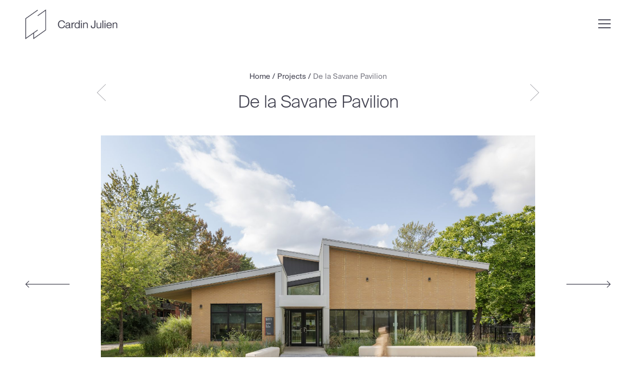

--- FILE ---
content_type: text/html; charset=UTF-8
request_url: https://www.cardinjulien.com/en/projects/de-la-savane-pavilion/
body_size: 45009
content:
<!doctype html>
<html lang="fr">
<head>
	<meta charset="utf-8">
        <meta name="viewport" content="initial-scale=1, maximum-scale=1">
	<meta http-equiv="X-UA-Compatible" content="IE=edge,chrome=1">
                <meta property="og:image" content="https://www.cardinjulien.com/wp-content/uploads/2022/10/20220914_Pavillon_De-la-Savane_3-1-1024x682.jpg">
        	<title>
		De la Savane Pavilion - Cardin Julien	</title>
	
	<link href="https://www.cardinjulien.com/wp-content/themes/QuatreCentQuatre/images/favicon.png" rel="shortcut icon">
	<link href="https://www.cardinjulien.com/wp-content/themes/QuatreCentQuatre/images/favicon-retina.png" rel="apple-touch-icon-precomposed"> 	
	<link href="https://fonts.googleapis.com/css?family=Roboto:100,100i,300,300i,400,400i,500,500i,700,700i,900,900i" rel="stylesheet">
        <link href="//maxcdn.bootstrapcdn.com/font-awesome/4.7.0/css/font-awesome.min.css" rel="stylesheet">
	<meta name='robots' content='index, follow, max-image-preview:large, max-snippet:-1, max-video-preview:-1' />
	<style>img:is([sizes="auto" i], [sizes^="auto," i]) { contain-intrinsic-size: 3000px 1500px }</style>
	<link rel="alternate" hreflang="en" href="https://www.cardinjulien.com/en/projects/de-la-savane-pavilion/" />
<link rel="alternate" hreflang="fr" href="https://www.cardinjulien.com/projets/pavillon-du-parc-de-la-savane/" />
<link rel="alternate" hreflang="x-default" href="https://www.cardinjulien.com/projets/pavillon-du-parc-de-la-savane/" />

	<!-- This site is optimized with the Yoast SEO Premium plugin v24.7 (Yoast SEO v25.0) - https://yoast.com/wordpress/plugins/seo/ -->
	<meta name="description" content="The Pavilion of La Savane, a key project by Cardin Julien in the Côte-des-Neiges borough: this redevelopment and expansion modernizes community facilities by adding outdoor spaces such as community gardens. The pavilion meets universal accessibility standards, featuring a reception area, classrooms, a gymnasium, and a kitchen for workshops. This project strengthens the community&#039;s sense of belonging while integrating bright and contemporary architecture." />
	<link rel="canonical" href="https://www.cardinjulien.com/en/projects/de-la-savane-pavilion/" />
	<meta property="og:locale" content="en_US" />
	<meta property="og:type" content="article" />
	<meta property="og:title" content="De la Savane Pavilion" />
	<meta property="og:description" content="The Pavilion of La Savane, a key project by Cardin Julien in the Côte-des-Neiges borough: this redevelopment and expansion modernizes community facilities by adding outdoor spaces such as community gardens. The pavilion meets universal accessibility standards, featuring a reception area, classrooms, a gymnasium, and a kitchen for workshops. This project strengthens the community&#039;s sense of belonging while integrating bright and contemporary architecture." />
	<meta property="og:url" content="https://www.cardinjulien.com/en/projects/de-la-savane-pavilion/" />
	<meta property="og:site_name" content="Cardin Julien" />
	<meta property="article:publisher" content="https://www.facebook.com/Cardin-Julien-180896785258262/" />
	<meta property="article:modified_time" content="2024-05-22T20:04:34+00:00" />
	<meta property="og:image" content="https://www.cardinjulien.com/wp-content/uploads/2022/10/20220914_Pavillon_De-la-Savane_3-1-scaled.jpg" />
	<meta property="og:image:width" content="2560" />
	<meta property="og:image:height" content="1705" />
	<meta property="og:image:type" content="image/jpeg" />
	<meta name="twitter:card" content="summary_large_image" />
	<script type="application/ld+json" class="yoast-schema-graph">{"@context":"https://schema.org","@graph":[{"@type":"WebPage","@id":"https://www.cardinjulien.com/en/projects/de-la-savane-pavilion/","url":"https://www.cardinjulien.com/en/projects/de-la-savane-pavilion/","name":"De la Savane Pavilion - Cardin Julien","isPartOf":{"@id":"https://www.cardinjulien.com/#website"},"primaryImageOfPage":{"@id":"https://www.cardinjulien.com/en/projects/de-la-savane-pavilion/#primaryimage"},"image":{"@id":"https://www.cardinjulien.com/en/projects/de-la-savane-pavilion/#primaryimage"},"thumbnailUrl":"https://www.cardinjulien.com/wp-content/uploads/2022/10/20220914_Pavillon_De-la-Savane_3-1-scaled.jpg","datePublished":"2024-04-12T21:12:21+00:00","dateModified":"2024-05-22T20:04:34+00:00","description":"The Pavilion of La Savane, a key project by Cardin Julien in the Côte-des-Neiges borough: this redevelopment and expansion modernizes community facilities by adding outdoor spaces such as community gardens. The pavilion meets universal accessibility standards, featuring a reception area, classrooms, a gymnasium, and a kitchen for workshops. This project strengthens the community's sense of belonging while integrating bright and contemporary architecture.","breadcrumb":{"@id":"https://www.cardinjulien.com/en/projects/de-la-savane-pavilion/#breadcrumb"},"inLanguage":"en-US","potentialAction":[{"@type":"ReadAction","target":["https://www.cardinjulien.com/en/projects/de-la-savane-pavilion/"]}]},{"@type":"ImageObject","inLanguage":"en-US","@id":"https://www.cardinjulien.com/en/projects/de-la-savane-pavilion/#primaryimage","url":"https://www.cardinjulien.com/wp-content/uploads/2022/10/20220914_Pavillon_De-la-Savane_3-1-scaled.jpg","contentUrl":"https://www.cardinjulien.com/wp-content/uploads/2022/10/20220914_Pavillon_De-la-Savane_3-1-scaled.jpg","width":2560,"height":1705},{"@type":"BreadcrumbList","@id":"https://www.cardinjulien.com/en/projects/de-la-savane-pavilion/#breadcrumb","itemListElement":[{"@type":"ListItem","position":1,"name":"Accueil","item":"https://www.cardinjulien.com/en/"},{"@type":"ListItem","position":2,"name":"Projets","item":"https://www.cardinjulien.com/projets/"},{"@type":"ListItem","position":3,"name":"De la Savane Pavilion"}]},{"@type":"WebSite","@id":"https://www.cardinjulien.com/#website","url":"https://www.cardinjulien.com/","name":"Cardin Julien","description":"Co-créer pour révéler le plein potentiel de vos idées","potentialAction":[{"@type":"SearchAction","target":{"@type":"EntryPoint","urlTemplate":"https://www.cardinjulien.com/?s={search_term_string}"},"query-input":{"@type":"PropertyValueSpecification","valueRequired":true,"valueName":"search_term_string"}}],"inLanguage":"en-US"}]}</script>
	<!-- / Yoast SEO Premium plugin. -->


<link rel='dns-prefetch' href='//cdnjs.cloudflare.com' />
<script type="text/javascript">
/* <![CDATA[ */
window._wpemojiSettings = {"baseUrl":"https:\/\/s.w.org\/images\/core\/emoji\/16.0.1\/72x72\/","ext":".png","svgUrl":"https:\/\/s.w.org\/images\/core\/emoji\/16.0.1\/svg\/","svgExt":".svg","source":{"concatemoji":"https:\/\/www.cardinjulien.com\/wp-includes\/js\/wp-emoji-release.min.js?ver=6.8.3"}};
/*! This file is auto-generated */
!function(s,n){var o,i,e;function c(e){try{var t={supportTests:e,timestamp:(new Date).valueOf()};sessionStorage.setItem(o,JSON.stringify(t))}catch(e){}}function p(e,t,n){e.clearRect(0,0,e.canvas.width,e.canvas.height),e.fillText(t,0,0);var t=new Uint32Array(e.getImageData(0,0,e.canvas.width,e.canvas.height).data),a=(e.clearRect(0,0,e.canvas.width,e.canvas.height),e.fillText(n,0,0),new Uint32Array(e.getImageData(0,0,e.canvas.width,e.canvas.height).data));return t.every(function(e,t){return e===a[t]})}function u(e,t){e.clearRect(0,0,e.canvas.width,e.canvas.height),e.fillText(t,0,0);for(var n=e.getImageData(16,16,1,1),a=0;a<n.data.length;a++)if(0!==n.data[a])return!1;return!0}function f(e,t,n,a){switch(t){case"flag":return n(e,"\ud83c\udff3\ufe0f\u200d\u26a7\ufe0f","\ud83c\udff3\ufe0f\u200b\u26a7\ufe0f")?!1:!n(e,"\ud83c\udde8\ud83c\uddf6","\ud83c\udde8\u200b\ud83c\uddf6")&&!n(e,"\ud83c\udff4\udb40\udc67\udb40\udc62\udb40\udc65\udb40\udc6e\udb40\udc67\udb40\udc7f","\ud83c\udff4\u200b\udb40\udc67\u200b\udb40\udc62\u200b\udb40\udc65\u200b\udb40\udc6e\u200b\udb40\udc67\u200b\udb40\udc7f");case"emoji":return!a(e,"\ud83e\udedf")}return!1}function g(e,t,n,a){var r="undefined"!=typeof WorkerGlobalScope&&self instanceof WorkerGlobalScope?new OffscreenCanvas(300,150):s.createElement("canvas"),o=r.getContext("2d",{willReadFrequently:!0}),i=(o.textBaseline="top",o.font="600 32px Arial",{});return e.forEach(function(e){i[e]=t(o,e,n,a)}),i}function t(e){var t=s.createElement("script");t.src=e,t.defer=!0,s.head.appendChild(t)}"undefined"!=typeof Promise&&(o="wpEmojiSettingsSupports",i=["flag","emoji"],n.supports={everything:!0,everythingExceptFlag:!0},e=new Promise(function(e){s.addEventListener("DOMContentLoaded",e,{once:!0})}),new Promise(function(t){var n=function(){try{var e=JSON.parse(sessionStorage.getItem(o));if("object"==typeof e&&"number"==typeof e.timestamp&&(new Date).valueOf()<e.timestamp+604800&&"object"==typeof e.supportTests)return e.supportTests}catch(e){}return null}();if(!n){if("undefined"!=typeof Worker&&"undefined"!=typeof OffscreenCanvas&&"undefined"!=typeof URL&&URL.createObjectURL&&"undefined"!=typeof Blob)try{var e="postMessage("+g.toString()+"("+[JSON.stringify(i),f.toString(),p.toString(),u.toString()].join(",")+"));",a=new Blob([e],{type:"text/javascript"}),r=new Worker(URL.createObjectURL(a),{name:"wpTestEmojiSupports"});return void(r.onmessage=function(e){c(n=e.data),r.terminate(),t(n)})}catch(e){}c(n=g(i,f,p,u))}t(n)}).then(function(e){for(var t in e)n.supports[t]=e[t],n.supports.everything=n.supports.everything&&n.supports[t],"flag"!==t&&(n.supports.everythingExceptFlag=n.supports.everythingExceptFlag&&n.supports[t]);n.supports.everythingExceptFlag=n.supports.everythingExceptFlag&&!n.supports.flag,n.DOMReady=!1,n.readyCallback=function(){n.DOMReady=!0}}).then(function(){return e}).then(function(){var e;n.supports.everything||(n.readyCallback(),(e=n.source||{}).concatemoji?t(e.concatemoji):e.wpemoji&&e.twemoji&&(t(e.twemoji),t(e.wpemoji)))}))}((window,document),window._wpemojiSettings);
/* ]]> */
</script>
<style id='wp-emoji-styles-inline-css' type='text/css'>

	img.wp-smiley, img.emoji {
		display: inline !important;
		border: none !important;
		box-shadow: none !important;
		height: 1em !important;
		width: 1em !important;
		margin: 0 0.07em !important;
		vertical-align: -0.1em !important;
		background: none !important;
		padding: 0 !important;
	}
</style>
<link rel='stylesheet' id='wp-block-library-css' href='https://www.cardinjulien.com/wp-includes/css/dist/block-library/style.min.css?ver=6.8.3' type='text/css' media='all' />
<style id='classic-theme-styles-inline-css' type='text/css'>
/*! This file is auto-generated */
.wp-block-button__link{color:#fff;background-color:#32373c;border-radius:9999px;box-shadow:none;text-decoration:none;padding:calc(.667em + 2px) calc(1.333em + 2px);font-size:1.125em}.wp-block-file__button{background:#32373c;color:#fff;text-decoration:none}
</style>
<style id='global-styles-inline-css' type='text/css'>
:root{--wp--preset--aspect-ratio--square: 1;--wp--preset--aspect-ratio--4-3: 4/3;--wp--preset--aspect-ratio--3-4: 3/4;--wp--preset--aspect-ratio--3-2: 3/2;--wp--preset--aspect-ratio--2-3: 2/3;--wp--preset--aspect-ratio--16-9: 16/9;--wp--preset--aspect-ratio--9-16: 9/16;--wp--preset--color--black: #000000;--wp--preset--color--cyan-bluish-gray: #abb8c3;--wp--preset--color--white: #ffffff;--wp--preset--color--pale-pink: #f78da7;--wp--preset--color--vivid-red: #cf2e2e;--wp--preset--color--luminous-vivid-orange: #ff6900;--wp--preset--color--luminous-vivid-amber: #fcb900;--wp--preset--color--light-green-cyan: #7bdcb5;--wp--preset--color--vivid-green-cyan: #00d084;--wp--preset--color--pale-cyan-blue: #8ed1fc;--wp--preset--color--vivid-cyan-blue: #0693e3;--wp--preset--color--vivid-purple: #9b51e0;--wp--preset--gradient--vivid-cyan-blue-to-vivid-purple: linear-gradient(135deg,rgba(6,147,227,1) 0%,rgb(155,81,224) 100%);--wp--preset--gradient--light-green-cyan-to-vivid-green-cyan: linear-gradient(135deg,rgb(122,220,180) 0%,rgb(0,208,130) 100%);--wp--preset--gradient--luminous-vivid-amber-to-luminous-vivid-orange: linear-gradient(135deg,rgba(252,185,0,1) 0%,rgba(255,105,0,1) 100%);--wp--preset--gradient--luminous-vivid-orange-to-vivid-red: linear-gradient(135deg,rgba(255,105,0,1) 0%,rgb(207,46,46) 100%);--wp--preset--gradient--very-light-gray-to-cyan-bluish-gray: linear-gradient(135deg,rgb(238,238,238) 0%,rgb(169,184,195) 100%);--wp--preset--gradient--cool-to-warm-spectrum: linear-gradient(135deg,rgb(74,234,220) 0%,rgb(151,120,209) 20%,rgb(207,42,186) 40%,rgb(238,44,130) 60%,rgb(251,105,98) 80%,rgb(254,248,76) 100%);--wp--preset--gradient--blush-light-purple: linear-gradient(135deg,rgb(255,206,236) 0%,rgb(152,150,240) 100%);--wp--preset--gradient--blush-bordeaux: linear-gradient(135deg,rgb(254,205,165) 0%,rgb(254,45,45) 50%,rgb(107,0,62) 100%);--wp--preset--gradient--luminous-dusk: linear-gradient(135deg,rgb(255,203,112) 0%,rgb(199,81,192) 50%,rgb(65,88,208) 100%);--wp--preset--gradient--pale-ocean: linear-gradient(135deg,rgb(255,245,203) 0%,rgb(182,227,212) 50%,rgb(51,167,181) 100%);--wp--preset--gradient--electric-grass: linear-gradient(135deg,rgb(202,248,128) 0%,rgb(113,206,126) 100%);--wp--preset--gradient--midnight: linear-gradient(135deg,rgb(2,3,129) 0%,rgb(40,116,252) 100%);--wp--preset--font-size--small: 13px;--wp--preset--font-size--medium: 20px;--wp--preset--font-size--large: 36px;--wp--preset--font-size--x-large: 42px;--wp--preset--spacing--20: 0.44rem;--wp--preset--spacing--30: 0.67rem;--wp--preset--spacing--40: 1rem;--wp--preset--spacing--50: 1.5rem;--wp--preset--spacing--60: 2.25rem;--wp--preset--spacing--70: 3.38rem;--wp--preset--spacing--80: 5.06rem;--wp--preset--shadow--natural: 6px 6px 9px rgba(0, 0, 0, 0.2);--wp--preset--shadow--deep: 12px 12px 50px rgba(0, 0, 0, 0.4);--wp--preset--shadow--sharp: 6px 6px 0px rgba(0, 0, 0, 0.2);--wp--preset--shadow--outlined: 6px 6px 0px -3px rgba(255, 255, 255, 1), 6px 6px rgba(0, 0, 0, 1);--wp--preset--shadow--crisp: 6px 6px 0px rgba(0, 0, 0, 1);}:where(.is-layout-flex){gap: 0.5em;}:where(.is-layout-grid){gap: 0.5em;}body .is-layout-flex{display: flex;}.is-layout-flex{flex-wrap: wrap;align-items: center;}.is-layout-flex > :is(*, div){margin: 0;}body .is-layout-grid{display: grid;}.is-layout-grid > :is(*, div){margin: 0;}:where(.wp-block-columns.is-layout-flex){gap: 2em;}:where(.wp-block-columns.is-layout-grid){gap: 2em;}:where(.wp-block-post-template.is-layout-flex){gap: 1.25em;}:where(.wp-block-post-template.is-layout-grid){gap: 1.25em;}.has-black-color{color: var(--wp--preset--color--black) !important;}.has-cyan-bluish-gray-color{color: var(--wp--preset--color--cyan-bluish-gray) !important;}.has-white-color{color: var(--wp--preset--color--white) !important;}.has-pale-pink-color{color: var(--wp--preset--color--pale-pink) !important;}.has-vivid-red-color{color: var(--wp--preset--color--vivid-red) !important;}.has-luminous-vivid-orange-color{color: var(--wp--preset--color--luminous-vivid-orange) !important;}.has-luminous-vivid-amber-color{color: var(--wp--preset--color--luminous-vivid-amber) !important;}.has-light-green-cyan-color{color: var(--wp--preset--color--light-green-cyan) !important;}.has-vivid-green-cyan-color{color: var(--wp--preset--color--vivid-green-cyan) !important;}.has-pale-cyan-blue-color{color: var(--wp--preset--color--pale-cyan-blue) !important;}.has-vivid-cyan-blue-color{color: var(--wp--preset--color--vivid-cyan-blue) !important;}.has-vivid-purple-color{color: var(--wp--preset--color--vivid-purple) !important;}.has-black-background-color{background-color: var(--wp--preset--color--black) !important;}.has-cyan-bluish-gray-background-color{background-color: var(--wp--preset--color--cyan-bluish-gray) !important;}.has-white-background-color{background-color: var(--wp--preset--color--white) !important;}.has-pale-pink-background-color{background-color: var(--wp--preset--color--pale-pink) !important;}.has-vivid-red-background-color{background-color: var(--wp--preset--color--vivid-red) !important;}.has-luminous-vivid-orange-background-color{background-color: var(--wp--preset--color--luminous-vivid-orange) !important;}.has-luminous-vivid-amber-background-color{background-color: var(--wp--preset--color--luminous-vivid-amber) !important;}.has-light-green-cyan-background-color{background-color: var(--wp--preset--color--light-green-cyan) !important;}.has-vivid-green-cyan-background-color{background-color: var(--wp--preset--color--vivid-green-cyan) !important;}.has-pale-cyan-blue-background-color{background-color: var(--wp--preset--color--pale-cyan-blue) !important;}.has-vivid-cyan-blue-background-color{background-color: var(--wp--preset--color--vivid-cyan-blue) !important;}.has-vivid-purple-background-color{background-color: var(--wp--preset--color--vivid-purple) !important;}.has-black-border-color{border-color: var(--wp--preset--color--black) !important;}.has-cyan-bluish-gray-border-color{border-color: var(--wp--preset--color--cyan-bluish-gray) !important;}.has-white-border-color{border-color: var(--wp--preset--color--white) !important;}.has-pale-pink-border-color{border-color: var(--wp--preset--color--pale-pink) !important;}.has-vivid-red-border-color{border-color: var(--wp--preset--color--vivid-red) !important;}.has-luminous-vivid-orange-border-color{border-color: var(--wp--preset--color--luminous-vivid-orange) !important;}.has-luminous-vivid-amber-border-color{border-color: var(--wp--preset--color--luminous-vivid-amber) !important;}.has-light-green-cyan-border-color{border-color: var(--wp--preset--color--light-green-cyan) !important;}.has-vivid-green-cyan-border-color{border-color: var(--wp--preset--color--vivid-green-cyan) !important;}.has-pale-cyan-blue-border-color{border-color: var(--wp--preset--color--pale-cyan-blue) !important;}.has-vivid-cyan-blue-border-color{border-color: var(--wp--preset--color--vivid-cyan-blue) !important;}.has-vivid-purple-border-color{border-color: var(--wp--preset--color--vivid-purple) !important;}.has-vivid-cyan-blue-to-vivid-purple-gradient-background{background: var(--wp--preset--gradient--vivid-cyan-blue-to-vivid-purple) !important;}.has-light-green-cyan-to-vivid-green-cyan-gradient-background{background: var(--wp--preset--gradient--light-green-cyan-to-vivid-green-cyan) !important;}.has-luminous-vivid-amber-to-luminous-vivid-orange-gradient-background{background: var(--wp--preset--gradient--luminous-vivid-amber-to-luminous-vivid-orange) !important;}.has-luminous-vivid-orange-to-vivid-red-gradient-background{background: var(--wp--preset--gradient--luminous-vivid-orange-to-vivid-red) !important;}.has-very-light-gray-to-cyan-bluish-gray-gradient-background{background: var(--wp--preset--gradient--very-light-gray-to-cyan-bluish-gray) !important;}.has-cool-to-warm-spectrum-gradient-background{background: var(--wp--preset--gradient--cool-to-warm-spectrum) !important;}.has-blush-light-purple-gradient-background{background: var(--wp--preset--gradient--blush-light-purple) !important;}.has-blush-bordeaux-gradient-background{background: var(--wp--preset--gradient--blush-bordeaux) !important;}.has-luminous-dusk-gradient-background{background: var(--wp--preset--gradient--luminous-dusk) !important;}.has-pale-ocean-gradient-background{background: var(--wp--preset--gradient--pale-ocean) !important;}.has-electric-grass-gradient-background{background: var(--wp--preset--gradient--electric-grass) !important;}.has-midnight-gradient-background{background: var(--wp--preset--gradient--midnight) !important;}.has-small-font-size{font-size: var(--wp--preset--font-size--small) !important;}.has-medium-font-size{font-size: var(--wp--preset--font-size--medium) !important;}.has-large-font-size{font-size: var(--wp--preset--font-size--large) !important;}.has-x-large-font-size{font-size: var(--wp--preset--font-size--x-large) !important;}
:where(.wp-block-post-template.is-layout-flex){gap: 1.25em;}:where(.wp-block-post-template.is-layout-grid){gap: 1.25em;}
:where(.wp-block-columns.is-layout-flex){gap: 2em;}:where(.wp-block-columns.is-layout-grid){gap: 2em;}
:root :where(.wp-block-pullquote){font-size: 1.5em;line-height: 1.6;}
</style>
<link rel='stylesheet' id='bootstrap-css' href='https://www.cardinjulien.com/wp-content/themes/QuatreCentQuatre/css/bootstrap/css/bootstrap.min.css?ver=6.8.3' type='text/css' media='all' />
<link rel='stylesheet' id='lightbox-css' href='https://www.cardinjulien.com/wp-content/themes/QuatreCentQuatre/css/lightbox.css?ver=6.8.3' type='text/css' media='all' />
<link rel='stylesheet' id='slick-css' href='https://www.cardinjulien.com/wp-content/themes/QuatreCentQuatre/js/slick/slick.css?ver=6.8.3' type='text/css' media='all' />
<link rel='stylesheet' id='slick-theme-css' href='https://www.cardinjulien.com/wp-content/themes/QuatreCentQuatre/js/slick/slick-theme.css?ver=6.8.3' type='text/css' media='all' />
<link rel='stylesheet' id='reset-css' href='https://www.cardinjulien.com/wp-content/themes/QuatreCentQuatre/css/reset.css?ver=6.8.3' type='text/css' media='all' />
<link rel='stylesheet' id='main-css' href='https://www.cardinjulien.com/wp-content/themes/QuatreCentQuatre/css/style.css?ver=6.8.3' type='text/css' media='all' />
<link rel='stylesheet' id='abcfsl-staff-list-css' href='https://www.cardinjulien.com/wp-content/plugins/staff-list/css/staff-list.css?ver=1.6.8' type='text/css' media='all' />
<script type="text/javascript" src="https://www.cardinjulien.com/wp-content/themes/QuatreCentQuatre/js/jquery-1.11.1.min.js?ver=6.8.3" id="jquery-1.11.1-js"></script>
<script type="text/javascript" src="https://www.cardinjulien.com/wp-content/themes/QuatreCentQuatre/css/bootstrap/js/bootstrap.min.js?ver=6.8.3" id="bootstrap-js"></script>
<script type="text/javascript" src="https://www.cardinjulien.com/wp-content/themes/QuatreCentQuatre/js/imagelightbox.min.js?ver=6.8.3" id="lightbox-js"></script>
<script type="text/javascript" src="https://www.cardinjulien.com/wp-content/themes/QuatreCentQuatre/js/slick/slick.min.js?ver=6.8.3" id="slick-js"></script>
<script type="text/javascript" src="https://www.cardinjulien.com/wp-content/themes/QuatreCentQuatre/js/slick-main.js?ver=6.8.3" id="slick-main-js"></script>
<script type="text/javascript" src="https://www.cardinjulien.com/wp-content/themes/QuatreCentQuatre/js/infinite-scroll.pkgd.min.js?ver=6.8.3" id="infinitescroll-js"></script>
<script type="text/javascript" src="https://www.cardinjulien.com/wp-content/themes/QuatreCentQuatre/js/isotope.pkgd.min.js?ver=6.8.3" id="isotope-js"></script>
<script type="text/javascript" src="https://www.cardinjulien.com/wp-content/themes/QuatreCentQuatre/js/main.js?ver=6.8.3" id="main-js"></script>
<script type="text/javascript" src="https://www.cardinjulien.com/wp-content/themes/QuatreCentQuatre/js/equal-heights.js?ver=6.8.3" id="equalheights-js"></script>
<script type="text/javascript" src="https://cdnjs.cloudflare.com/ajax/libs/gsap/3.7.1/gsap.min.js?ver=6.8.3" id="custom-gsap-js"></script>
<link rel="https://api.w.org/" href="https://www.cardinjulien.com/en/wp-json/" /><link rel="EditURI" type="application/rsd+xml" title="RSD" href="https://www.cardinjulien.com/xmlrpc.php?rsd" />
<link rel='shortlink' href='https://www.cardinjulien.com/en/?p=5904' />
<link rel="alternate" title="oEmbed (JSON)" type="application/json+oembed" href="https://www.cardinjulien.com/en/wp-json/oembed/1.0/embed?url=https%3A%2F%2Fwww.cardinjulien.com%2Fen%2Fprojects%2Fde-la-savane-pavilion%2F" />
<link rel="alternate" title="oEmbed (XML)" type="text/xml+oembed" href="https://www.cardinjulien.com/en/wp-json/oembed/1.0/embed?url=https%3A%2F%2Fwww.cardinjulien.com%2Fen%2Fprojects%2Fde-la-savane-pavilion%2F&#038;format=xml" />
<meta name="generator" content="WPML ver:4.7.4 stt:1,4;" />

		<!-- GA Google Analytics @ https://m0n.co/ga -->
		<script async src="https://www.googletagmanager.com/gtag/js?id=G-L8RTHHZEGW"></script>
		<script>
			window.dataLayer = window.dataLayer || [];
			function gtag(){dataLayer.push(arguments);}
			gtag('js', new Date());
			gtag('config', 'G-L8RTHHZEGW');
		</script>

		
	<!--[if lte IE 8]>
		<link href="https://www.cardinjulien.com/wp-content/themes/QuatreCentQuatre/css/ie.css" rel="stylesheet">
		<script src="https://oss.maxcdn.com/libs/html5shiv/3.7.0/html5shiv.js"></script>
		<script src="https://oss.maxcdn.com/libs/respond.js/1.4.2/respond.min.js"></script>
	<![endif]-->
</head>
<body class="wp-singular projets-template-default single single-projets postid-5904 wp-theme-QuatreCentQuatre">

	<script>
		window.base_url = 'https://www.cardinjulien.com';
		window.current_url = 'www.cardinjulien.com/en/projects/de-la-savane-pavilion/';
	</script>
        
        <header class="clearfix">
            <a class="logo" href="https://www.cardinjulien.com/en/" title="Cardin Julien | Co-créer pour révéler le plein potentiel de vos idées">
                <img src="https://www.cardinjulien.com/wp-content/themes/QuatreCentQuatre/images/logo.png" alt="Cardin Julien | Co-créer pour révéler le plein potentiel de vos idées" title="Cardin Julien | Co-créer pour révéler le plein potentiel de vos idées">
            </a>
            <div id="nav-icon">
                <span></span>
                <span></span>
                <span></span>
                <span></span>
            </div>
            <nav id="nav-container" data-img="">
                <ul id="menu-en-principal" class="menu"><li id="menu-item-4784" class="menu-item menu-item-type-post_type menu-item-object-page menu-item-4784"><a href="https://www.cardinjulien.com/en/projects/">Projects</a></li>
<li id="menu-item-4782" class="menu-item menu-item-type-post_type menu-item-object-page menu-item-4782"><a href="https://www.cardinjulien.com/en/expertise/">Expertise</a></li>
<li id="menu-item-4783" class="menu-item menu-item-type-post_type menu-item-object-page menu-item-4783"><a href="https://www.cardinjulien.com/en/firm/">Firm</a></li>
<li id="menu-item-4780" class="menu-item menu-item-type-post_type menu-item-object-page current_page_parent menu-item-4780"><a href="https://www.cardinjulien.com/en/news/">News</a></li>
<li id="menu-item-4781" class="menu-item menu-item-type-post_type menu-item-object-page menu-item-4781"><a href="https://www.cardinjulien.com/en/contact/">Contact</a></li>
</ul>                <div class="social">
                                            <a href="https://www.facebook.com/Cardin-Julien-180896785258262/" class="social-btn" title="Follow us on Facebook" target="_blank" rel="external">
                            <span class="fa fa-facebook" aria-hidden="true"></span>
                        </a>
                                                                <a href="https://www.linkedin.com/company/cardin-julien-inc/" class="social-btn" title="Follow us on LinkedIn" target="_blank" rel="external">
                            <span class="fa fa-linkedin" aria-hidden="true"></span>
                        </a>
                                                        </div>
                <div class="language">
                    <span>English</span><a href="https://www.cardinjulien.com/projets/pavillon-du-parc-de-la-savane/"><span>Français</span></a>                </div>
            </nav>
        </header>
        <main>
<section id="page-header" class="clearfix">
    <div class="wrapper-sm text-center pad-45">
        <div class="head-breadcrumbs">
            <div class="breadcrumbs"><a href="https://www.cardinjulien.com/en/">Home</a> / <a href="https://www.cardinjulien.com/en//projects">Projects</a> / <span>De la Savane Pavilion</span></div>        </div>
                    <h1 class="big-title">De la Savane Pavilion</h1>
                <div class="navigation"><div class="alignleft nav-item"><a href="https://www.cardinjulien.com/en/projects/rene-veillet-community-centre/"title="René-Veillet Community Centre"><img src="https://www.cardinjulien.com/wp-content/themes/QuatreCentQuatre/images/prev.png" alt="René-Veillet Community Centre"></a></div><div class="alignright nav-item"><a href="https://www.cardinjulien.com/en/projects/olympia-swimming-pool/"title="Olympia swimming pool"><img src="https://www.cardinjulien.com/wp-content/themes/QuatreCentQuatre/images/next.png" alt="Olympia swimming pool"></a></div></div>    </div>
</section>

<section class="featured-image text-center pad-45-b">
    <div class="wrapper">
                    <div class="galerie">
                                    <img width="2560" height="1705" src="https://www.cardinjulien.com/wp-content/uploads/2022/10/20220914_Pavillon_De-la-Savane_3-1-scaled.jpg" class="attachment- size-" alt="" decoding="async" fetchpriority="high" srcset="https://www.cardinjulien.com/wp-content/uploads/2022/10/20220914_Pavillon_De-la-Savane_3-1-scaled.jpg 2560w, https://www.cardinjulien.com/wp-content/uploads/2022/10/20220914_Pavillon_De-la-Savane_3-1-300x200.jpg 300w, https://www.cardinjulien.com/wp-content/uploads/2022/10/20220914_Pavillon_De-la-Savane_3-1-1024x682.jpg 1024w, https://www.cardinjulien.com/wp-content/uploads/2022/10/20220914_Pavillon_De-la-Savane_3-1-768x512.jpg 768w, https://www.cardinjulien.com/wp-content/uploads/2022/10/20220914_Pavillon_De-la-Savane_3-1-1536x1023.jpg 1536w, https://www.cardinjulien.com/wp-content/uploads/2022/10/20220914_Pavillon_De-la-Savane_3-1-2048x1364.jpg 2048w" sizes="(max-width: 2560px) 100vw, 2560px" />                                    <img width="2560" height="1708" src="https://www.cardinjulien.com/wp-content/uploads/2022/10/20220914_Pavillon_De-la-Savane_39-1-scaled.jpg" class="attachment- size-" alt="" decoding="async" srcset="https://www.cardinjulien.com/wp-content/uploads/2022/10/20220914_Pavillon_De-la-Savane_39-1-scaled.jpg 2560w, https://www.cardinjulien.com/wp-content/uploads/2022/10/20220914_Pavillon_De-la-Savane_39-1-300x200.jpg 300w, https://www.cardinjulien.com/wp-content/uploads/2022/10/20220914_Pavillon_De-la-Savane_39-1-1024x683.jpg 1024w, https://www.cardinjulien.com/wp-content/uploads/2022/10/20220914_Pavillon_De-la-Savane_39-1-768x512.jpg 768w, https://www.cardinjulien.com/wp-content/uploads/2022/10/20220914_Pavillon_De-la-Savane_39-1-1536x1025.jpg 1536w, https://www.cardinjulien.com/wp-content/uploads/2022/10/20220914_Pavillon_De-la-Savane_39-1-2048x1366.jpg 2048w" sizes="(max-width: 2560px) 100vw, 2560px" />                                    <img width="2560" height="1708" src="https://www.cardinjulien.com/wp-content/uploads/2022/10/20220914_Pavillon_De-la-Savane_9-scaled.jpg" class="attachment- size-" alt="" decoding="async" srcset="https://www.cardinjulien.com/wp-content/uploads/2022/10/20220914_Pavillon_De-la-Savane_9-scaled.jpg 2560w, https://www.cardinjulien.com/wp-content/uploads/2022/10/20220914_Pavillon_De-la-Savane_9-300x200.jpg 300w, https://www.cardinjulien.com/wp-content/uploads/2022/10/20220914_Pavillon_De-la-Savane_9-1024x683.jpg 1024w, https://www.cardinjulien.com/wp-content/uploads/2022/10/20220914_Pavillon_De-la-Savane_9-768x512.jpg 768w, https://www.cardinjulien.com/wp-content/uploads/2022/10/20220914_Pavillon_De-la-Savane_9-1536x1025.jpg 1536w, https://www.cardinjulien.com/wp-content/uploads/2022/10/20220914_Pavillon_De-la-Savane_9-2048x1366.jpg 2048w" sizes="(max-width: 2560px) 100vw, 2560px" />                                    <img width="2560" height="1705" src="https://www.cardinjulien.com/wp-content/uploads/2022/10/20220914_Pavillon_De-la-Savane_12.damien-ligiardi-tarmac-scaled.jpg" class="attachment- size-" alt="" decoding="async" loading="lazy" srcset="https://www.cardinjulien.com/wp-content/uploads/2022/10/20220914_Pavillon_De-la-Savane_12.damien-ligiardi-tarmac-scaled.jpg 2560w, https://www.cardinjulien.com/wp-content/uploads/2022/10/20220914_Pavillon_De-la-Savane_12.damien-ligiardi-tarmac-300x200.jpg 300w, https://www.cardinjulien.com/wp-content/uploads/2022/10/20220914_Pavillon_De-la-Savane_12.damien-ligiardi-tarmac-1024x682.jpg 1024w, https://www.cardinjulien.com/wp-content/uploads/2022/10/20220914_Pavillon_De-la-Savane_12.damien-ligiardi-tarmac-768x511.jpg 768w, https://www.cardinjulien.com/wp-content/uploads/2022/10/20220914_Pavillon_De-la-Savane_12.damien-ligiardi-tarmac-1536x1023.jpg 1536w, https://www.cardinjulien.com/wp-content/uploads/2022/10/20220914_Pavillon_De-la-Savane_12.damien-ligiardi-tarmac-2048x1364.jpg 2048w" sizes="auto, (max-width: 2560px) 100vw, 2560px" />                                    <img width="4800" height="3300" src="https://www.cardinjulien.com/wp-content/uploads/2022/10/20220914_Pavillon_De-la-Savane_26.damien-ligiardi-tarmac_Bandes-blanches.jpg.png" class="attachment- size-" alt="" decoding="async" loading="lazy" srcset="https://www.cardinjulien.com/wp-content/uploads/2022/10/20220914_Pavillon_De-la-Savane_26.damien-ligiardi-tarmac_Bandes-blanches.jpg.png 4800w, https://www.cardinjulien.com/wp-content/uploads/2022/10/20220914_Pavillon_De-la-Savane_26.damien-ligiardi-tarmac_Bandes-blanches.jpg-300x206.png 300w, https://www.cardinjulien.com/wp-content/uploads/2022/10/20220914_Pavillon_De-la-Savane_26.damien-ligiardi-tarmac_Bandes-blanches.jpg-1024x704.png 1024w, https://www.cardinjulien.com/wp-content/uploads/2022/10/20220914_Pavillon_De-la-Savane_26.damien-ligiardi-tarmac_Bandes-blanches.jpg-768x528.png 768w, https://www.cardinjulien.com/wp-content/uploads/2022/10/20220914_Pavillon_De-la-Savane_26.damien-ligiardi-tarmac_Bandes-blanches.jpg-1536x1056.png 1536w, https://www.cardinjulien.com/wp-content/uploads/2022/10/20220914_Pavillon_De-la-Savane_26.damien-ligiardi-tarmac_Bandes-blanches.jpg-2048x1408.png 2048w" sizes="auto, (max-width: 4800px) 100vw, 4800px" />                                    <img width="4800" height="3300" src="https://www.cardinjulien.com/wp-content/uploads/2022/10/20220914_Pavillon_De-la-Savane_20.damien-ligiardi-tarmac_Bandes-blanches.png" class="attachment- size-" alt="" decoding="async" loading="lazy" srcset="https://www.cardinjulien.com/wp-content/uploads/2022/10/20220914_Pavillon_De-la-Savane_20.damien-ligiardi-tarmac_Bandes-blanches.png 4800w, https://www.cardinjulien.com/wp-content/uploads/2022/10/20220914_Pavillon_De-la-Savane_20.damien-ligiardi-tarmac_Bandes-blanches-300x206.png 300w, https://www.cardinjulien.com/wp-content/uploads/2022/10/20220914_Pavillon_De-la-Savane_20.damien-ligiardi-tarmac_Bandes-blanches-1024x704.png 1024w, https://www.cardinjulien.com/wp-content/uploads/2022/10/20220914_Pavillon_De-la-Savane_20.damien-ligiardi-tarmac_Bandes-blanches-768x528.png 768w, https://www.cardinjulien.com/wp-content/uploads/2022/10/20220914_Pavillon_De-la-Savane_20.damien-ligiardi-tarmac_Bandes-blanches-1536x1056.png 1536w, https://www.cardinjulien.com/wp-content/uploads/2022/10/20220914_Pavillon_De-la-Savane_20.damien-ligiardi-tarmac_Bandes-blanches-2048x1408.png 2048w" sizes="auto, (max-width: 4800px) 100vw, 4800px" />                                    <img width="2560" height="1708" src="https://www.cardinjulien.com/wp-content/uploads/2022/10/20220914_Pavillon_De-la-Savane_17-1-scaled.jpg" class="attachment- size-" alt="" decoding="async" loading="lazy" srcset="https://www.cardinjulien.com/wp-content/uploads/2022/10/20220914_Pavillon_De-la-Savane_17-1-scaled.jpg 2560w, https://www.cardinjulien.com/wp-content/uploads/2022/10/20220914_Pavillon_De-la-Savane_17-1-300x200.jpg 300w, https://www.cardinjulien.com/wp-content/uploads/2022/10/20220914_Pavillon_De-la-Savane_17-1-1024x683.jpg 1024w, https://www.cardinjulien.com/wp-content/uploads/2022/10/20220914_Pavillon_De-la-Savane_17-1-768x512.jpg 768w, https://www.cardinjulien.com/wp-content/uploads/2022/10/20220914_Pavillon_De-la-Savane_17-1-1536x1025.jpg 1536w, https://www.cardinjulien.com/wp-content/uploads/2022/10/20220914_Pavillon_De-la-Savane_17-1-2048x1366.jpg 2048w" sizes="auto, (max-width: 2560px) 100vw, 2560px" />                            </div>
            </div>
</section>
<section class="project-info animated-section clearfix">
        <div class="informations">
            <div class="info-row"><div class="info-title"><span>Location</span></div><div class="info-content"><span>Montréal : Arrondissement Côte-des-Neiges - Notre-Dame-de-Grâce</span></div></div><div class="info-row"><div class="info-title"><span>Year</span></div><div class="info-content"><span>2022</span></div></div><div class="info-row"><div class="info-title"><span>Client</span></div><div class="info-content"><span>Ville de Montréal</span></div></div><div class="info-row"><div class="info-title"><span>Floor area</span></div><div class="info-content"><span>613 m²</span></div></div><div class="info-row"><div class="info-title"><span>Partnership</span></div><div class="info-content"><span>Atelier IDEA (Architects), Soft dB (Acousticians), DWB (Structural, Mechanical, Electrical Engineers), Go Multimédia (Scenography)</span></div></div><div class="info-row"><div class="info-title"><span>Photographer</span></div><div class="info-content"><span>TARMAC - Damien Ligiardi</span></div></div>        </div>
    </section><section id="section-1" class="animated-section section-bloc section-contenu_image">        <div class="pad-45-t img_align_top bg_white">
                        <div>
                <p data-sourcepos="3:1-3:783">The <em>Pavillon de la Savane</em> is part of the overall development plan for the borough in the Triangle sector north of the Côte-des-Neiges neighborhood. The existing building mainly housed community activities and included changing rooms and toilets serving the existing wading pool. With the new layout of the park, and following the needs raised by the occupants of the chalet, an extension and redevelopment were necessary. The project offers the organization Mountain Sights Community Center, which already occupied the chalet premises, better visibility and accessibility within its community, in addition to being able to better meet the needs of the community by adding new outdoor spaces such as community gardens, a space for holding public markets or spaces for collecting books.</p>
<p data-sourcepos="5:1-5:140">The new layout now meets universal accessibility standards in all spaces, in addition to adding the following elements to existing services:</p>
<ul data-sourcepos="7:1-11:0">
<li data-sourcepos="7:1-7:61">A more efficient and visible reception area for park users;</li>
<li data-sourcepos="8:1-8:47">Separate classrooms for different age groups;</li>
<li data-sourcepos="9:1-9:52">A gymnasium dedicated solely to sports activities;</li>
<li data-sourcepos="10:1-11:0">A kitchen that can accommodate workshops with adults and young people from the three age groups;</li>
</ul>
<p data-sourcepos="12:1-12:464">The main challenge of the project was to preserve and strengthen the sense of belonging of the surrounding community to the park and its pavilion. The project required adding a building to two other park buildings built at different times. It was necessary to compose with the play of roof angles and to reappropriate the typical Montreal park chalet by proposing new angles. The new building has large windows to provide more natural light to the interior spaces.</p>
                            </div>
        </div>
        </section><div class="share-box full-box mar-l-0">
    <p>
        <span>Share</span>
        <a class="social-btn facebook-btn" href="http://www.facebook.com/sharer.php?u=https://www.cardinjulien.com/en/projects/de-la-savane-pavilion/" rel="external" target="_blank" title="Share on Facebook"><i class="fa fa-facebook"></i></a>
        <a class="social-btn twitter-btn" href="https://twitter.com/share?url=https://www.cardinjulien.com/en/projects/de-la-savane-pavilion/&amp;&amp;hashtags=takeoffproductions" rel="external" target="_blank" title="Share on Twitter"><i class="fa fa-twitter"></i></a>
        <a class="social-btn linkedin-btn" href="http://www.linkedin.com/shareArticle?mini=true&amp;url=https://www.cardinjulien.com/en/projects/de-la-savane-pavilion/" rel="external" target="_blank" title="Share on LinkedIn"><i class="fa fa-linkedin"></i></a>
        <a class="social-btn pinterest-btn" href="javascript:void((function()%7Bvar%20e=document.createElement('script');e.setAttribute('type','text/javascript');e.setAttribute('charset','UTF-8');e.setAttribute('src','http://assets.pinterest.com/js/pinmarklet.js?r='+Math.random()*99999999);document.body.appendChild(e)%7D)());" rel="external" target="_blank" title="Share on Pinterest">
            <i class="fa fa-pinterest"></i>
        </a>
    </p>
</div><div class="bottom_navigation clearfix"><div class="alignleft nav-item"><a href="https://www.cardinjulien.com/en/projects/rene-veillet-community-centre/"title="René-Veillet Community Centre"><img class="arrow" src="https://www.cardinjulien.com/wp-content/themes/QuatreCentQuatre/images/prev.png" alt="René-Veillet Community Centre"><div class="info"><p>Projet précédent</p><h3>René-Veillet Community Centre</h3></div></a><div class="bg-img" style="background-image:url(https://www.cardinjulien.com/wp-content/uploads/2022/10/20220930_Centre_Rene-Veillet_2-scaled.jpg);"></div></div><div class="alignright nav-item"><a href="https://www.cardinjulien.com/en/projects/olympia-swimming-pool/"title="Olympia swimming pool"><img class="arrow" src="https://www.cardinjulien.com/wp-content/themes/QuatreCentQuatre/images/next.png" alt="Olympia swimming pool"><div class="info"><p>Projet suivant</p><h3>Olympia swimming pool</h3></div></a><div class="bg-img" style="background-image:url(https://www.cardinjulien.com/wp-content/uploads/2023/02/20240923_Piscine_Olympia_29_LR.jpg);"></div></div></div></main>
<footer>
    <div id="main-footer" class="clearfix row">
        <div class="col-md-3 col-sm-6 col-xs-6 pad-30-b">
            <a class="logo-white" href="https://www.cardinjulien.com/en/" title="Cardin Julien | Co-créer pour révéler le plein potentiel de vos idées">
                <img src="https://www.cardinjulien.com/wp-content/themes/QuatreCentQuatre/images/logo.png" alt="Cardin Julien | Co-créer pour révéler le plein potentiel de vos idées" title="Cardin Julien | Co-créer pour révéler le plein potentiel de vos idées">
            </a>
        </div>

				        <div class="form-container col-md-3 col-sm-6 col-xs-6 pad-30-b">
            <form novalidate="" accept-charset="UTF-8" method="post" action="https://suivi.lnk01.com/ngs/1148158/Izev3hEuteLNCGloVtPS/embedded">
                <h4> S'abonner à l'infolettre </h4>
                <div class="form-group fb-text">
                    <input type="email" name="email" placeholder="Adresse courriel">
                    <button type="submit" formtarget="_blank">S'abonner</button>
                </div>
            </form>
        </div>


        <div class="col-md-2 col-sm-4 col-xs-6">
            <h4>Studio</h4>
            <p>6963 plaza St-Hubert (corner Bélanger)<br />
Montréal (Qc) H2S 2N1</p>
        </div>
        <div class="col-md-2 col-sm-4 col-xs-4">
            <h4>Contact</h4>
            <p>
                514-272-6798                <br>
                <a href="mailto:info@cardinjulien.com" title="">
                info@cardinjulien.com                </a>
            </p>
        </div>
        <div class="col-md-2 col-sm-4 col-xs-4">
            <h4>Follow</h4>
            <p>
                                    <a href="https://www.facebook.com/Cardin-Julien-180896785258262/" target="_blank" title="Follow us on Facebook">
                        Facebook
                    </a>
                    <br>
                                                    <a href="https://www.linkedin.com/company/cardin-julien-inc/" target="_blank" title="Follow us on LinkedIn">
                        LinkedIn
                    </a>
                    <br>
                                            </p>
        </div>
        <div class="col-md-2 col-sm-6">
        </div>
    </div>
    </footer>
<script type="speculationrules">
{"prefetch":[{"source":"document","where":{"and":[{"href_matches":"\/en\/*"},{"not":{"href_matches":["\/wp-*.php","\/wp-admin\/*","\/wp-content\/uploads\/*","\/wp-content\/*","\/wp-content\/plugins\/*","\/wp-content\/themes\/QuatreCentQuatre\/*","\/en\/*\\?(.+)"]}},{"not":{"selector_matches":"a[rel~=\"nofollow\"]"}},{"not":{"selector_matches":".no-prefetch, .no-prefetch a"}}]},"eagerness":"conservative"}]}
</script>

</body>
</html>

--- FILE ---
content_type: text/css
request_url: https://www.cardinjulien.com/wp-content/themes/QuatreCentQuatre/css/lightbox.css?ver=6.8.3
body_size: 1781
content:
html
{
    /* killing 300ms touch delay in IE */
    -ms-touch-action: manipulation;
    touch-action: manipulation;
}

.is-hidden
{
    display: none;
}

.btn
{
    text-transform: uppercase;
    color: #efefef;
    background-color: #333;
    padding: 0.313em 0.625em; /* 5 10 */
}
.btn:hover,
.btn:focus	{ background-color: #c00; }
.btn:active	{ background-color: #a00; }


#container
{
    width: 41.25em; /* 660 */
    text-align: center;
    padding: 0 1.25em; /* 20 */
    margin: 3.125em auto 6.25em; /* 50 100 */
}
#container h1
{
    font-size: 2.125em; /* 34 */
    line-height: 0.882em; /* 30 (34) */
    text-transform: uppercase;
}
#container h1 span
{
    font-size: 0.588em; /* 20 (34) */
    line-height: 1em; /* 20 (20) */
    color: #aaa;
    display: block;
}
#container h1 a:hover span,
#container h1 a:focus span { color: #333; }

#container h2
{
    border-top: 1px solid #ddd;
    padding-top: 1.875em; /* 30 */
    margin-top: 1.875em; /* 30 */
    margin-bottom: 0.625em; /* 10 */
}
#container h2 span
{
    color: #666;
}
#container h2[data-caption]:before
{
    font-size: 0.875rem;
    font-weight: 300;
    color: #fff;
    background-color: #c00;
    display: inline-block;
    content: attr( data-caption );
    padding: 0.125rem 0.313rem; /* 2 5 */
    margin-right: 0.625rem; /* 10 */

    -webkit-transform: rotate( -8deg );
    -ms-transform: rotate( -8deg );
    transform: rotate( -8deg );
}

#container ul
{
}
#container li
{
    display: inline-block;
    margin: 0.625em; /* 10 */
}
#container img
{
    width: 8.75em; /* 140 */
    height: 8.75em; /* 140 */
    border-color: #eee;
    border: 0.625em solid rgba( 255, 255, 255, .5 ); /* 10 */

    -webkit-box-shadow: 0 0 0.313em rgba( 0, 0, 0, .05 ); /* 5 */
    box-shadow: 0 0 0.313em rgba( 0, 0, 0, .05 ); /* 5 */

    -webkit-transition: -webkit-box-shadow .3s ease, border-color .3s ease;
    transition: box-shadow .3s ease, border-color .3s ease;
}
#container img:hover,
#container img:focus
{
    border-color: #fff;

    -webkit-box-shadow: 0 0 0.938em rgba( 0, 0, 0, .25 ); /* 15 */
    box-shadow: 0 0 0.938em rgba( 0, 0, 0, .25 ); /* 15 */
}


/* IMAGE LIGHTBOX SELECTOR */

#imagelightbox
{
    cursor: pointer;
    position: fixed;
    z-index: 10000;

    -ms-touch-action: none;
    touch-action: none;
}


/* ACTIVITY INDICATION */

#imagelightbox-loading,
#imagelightbox-loading div
{
    border-radius: 50%;
}
#imagelightbox-loading
{
    width: 2.5em; /* 40 */
    height: 2.5em; /* 40 */
    background-color: #444;
    background-color: rgba( 0, 0, 0, .5 );
    position: fixed;
    z-index: 10003;
    top: 50%;
    left: 50%;
    padding: 0.625em; /* 10 */
    margin: -1.25em 0 0 -1.25em; /* 20 */

    -webkit-box-shadow: 0 0 2.5em rgba( 0, 0, 0, .75 ); /* 40 */
    box-shadow: 0 0 2.5em rgba( 0, 0, 0, .75 ); /* 40 */
}
#imagelightbox-loading div
{
    width: 1.25em; /* 20 */
    height: 1.25em; /* 20 */
    background-color: #fff;

    -webkit-animation: imagelightbox-loading .5s ease infinite;
    animation: imagelightbox-loading .5s ease infinite;
}

@-webkit-keyframes imagelightbox-loading
{
    from { opacity: .5;	-webkit-transform: scale( .75 ); }
    50%	 { opacity: 1;	-webkit-transform: scale( 1 ); }
    to	 { opacity: .5;	-webkit-transform: scale( .75 ); }
}
@keyframes imagelightbox-loading
{
    from { opacity: .5;	transform: scale( .75 ); }
    50%	 { opacity: 1;	transform: scale( 1 ); }
    to	 { opacity: .5;	transform: scale( .75 ); }
}


/* OVERLAY */

#imagelightbox-overlay
{
    background-color: #fff;
    background-color: rgba( 33, 33, 31, .9 );
    position: fixed;
    z-index: 9998;
    top: 0;
    right: 0;
    bottom: 0;
    left: 0;
}


/* "CLOSE" BUTTON */

#imagelightbox-close
{
    width: 2.5em; /* 40 */
    height: 2.5em; /* 40 */
    text-align: left;
    background-color: rgba(0, 0, 0, .5);
    border-radius: 50%;
    position: fixed;
    z-index: 10002;
    top: 2.5em; /* 40 */
    right: 2.5em; /* 40 */
    border:none;

    -webkit-transition: color .3s ease;
    transition: color .3s ease;
}
#imagelightbox-close:hover,
#imagelightbox-close:focus { background-color: #111; }

#imagelightbox-close:before,
#imagelightbox-close:after
{
    width: 2px;
    background-color: #fff;
    content: '';
    position: absolute;
    top: 20%;
    bottom: 20%;
    left: 50%;
    margin-left: -1px;
}
#imagelightbox-close:before
{
    -webkit-transform: rotate( 45deg );
    -ms-transform: rotate( 45deg );
    transform: rotate( 45deg );
}
#imagelightbox-close:after
{
    -webkit-transform: rotate( -45deg );
    -ms-transform: rotate( -45deg );
    transform: rotate( -45deg );
}


/* CAPTION */

#imagelightbox-caption
{
    text-align: center;
    color: #fff;
    background-color: rgba(0,0,0,0.5);
    position: fixed;
    z-index: 10001;
    left: 0;
    right: 0;
    bottom: 0;
    padding: 0.625em; /* 10 */
    font-size: 12px;
}


/* NAVIGATION */

#imagelightbox-nav
{
    background-color: #444;
    background-color: rgba( 0, 0, 0, .5 );
    border-radius: 20px;
    position: fixed;
    z-index: 10001;
    left: 50%;
    bottom: 3.75em; /* 60 */
    padding: 0.313em; /* 5 */

    -webkit-transform: translateX( -50% );
    -ms-transform: translateX( -50% );
    transform: translateX( -50% );
}
#imagelightbox-nav button
{
    width: 1em; /* 20 */
    height: 1em; /* 20 */
    background-color: transparent;
    border: 1px solid #fff;
    border-radius: 50%;
    display: inline-block;
    margin: 0 0.313em; /* 5 */
}
#imagelightbox-nav button.active
{
    background-color: #fff;
}


/* ARROWS */

.imagelightbox-arrow
{
    width: 3.75em; /* 60 */
    height: 7.5em; /* 120 */
    background-color: #444;
    background-color: rgba( 0, 0, 0, .5 );
    vertical-align: middle;
    display: none;
    position: fixed;
    z-index: 10001;
    top: 50%;
    margin-top: -3.75em; /* 60 */
    border:none;
}
.imagelightbox-arrow:hover,
.imagelightbox-arrow:focus	{ background-color: rgba( 0, 0, 0, .75 ); }
.imagelightbox-arrow:active { background-color: #111; }

.imagelightbox-arrow-left	{ left: 2.5em; /* 40 */ }
.imagelightbox-arrow-right	{ right: 2.5em; /* 40 */ }

.imagelightbox-arrow:before
{
    width: 0;
    height: 0;
    border: 1em solid transparent;
    content: '';
    display: inline-block;
    margin-bottom: -0.125em; /* 2 */
}
.imagelightbox-arrow-left:before
{
    border-left: none;
    border-right-color: #fff;
    margin-left: -0.313em; /* 5 */
}
.imagelightbox-arrow-right:before
{
    border-right: none;
    border-left-color: #fff;
    margin-right: -0.313em; /* 5 */
}

#imagelightbox-loading,
#imagelightbox-overlay,
#imagelightbox-close,
#imagelightbox-caption,
#imagelightbox-nav,
.imagelightbox-arrow
{
    -webkit-animation: fade-in .25s linear;
    animation: fade-in .25s linear;
}
@-webkit-keyframes fade-in
{
    from	{ opacity: 0; }
    to		{ opacity: 1; }
}
@keyframes fade-in
{
    from	{ opacity: 0; }
    to		{ opacity: 1; }
}

@media only screen and (max-width: 41.250em) /* 660 */
{
    #container
    {
        width: 100%;
    }
    #imagelightbox-close
    {
        top: 1.25em; /* 20 */
        right: 1.25em; /* 20 */
    }
    #imagelightbox-nav
    {
        bottom: 1.25em; /* 20 */
    }

    .imagelightbox-arrow
    {
        width: 2.5em; /* 40 */
        height: 3.75em; /* 60 */
        margin-top: -2.75em; /* 30 */
    }
    .imagelightbox-arrow-left	{ left: 1.25em; /* 20 */ }
    .imagelightbox-arrow-right	{ right: 1.25em; /* 20 */ }
}

@media only screen and (max-width: 20em) /* 320 */
{
    .imagelightbox-arrow-left	{ left: 0; }
    .imagelightbox-arrow-right	{ right: 0; }
}


--- FILE ---
content_type: text/css
request_url: https://www.cardinjulien.com/wp-content/themes/QuatreCentQuatre/css/reset.css?ver=6.8.3
body_size: 2328
content:
/* Bootstrap add-on
--------------------------------------------------------------------------------------- */

/* Bootstrap had-on - Extra-large 1600px */
.visible-xl {display: none !important;}
@media (min-width: 1600px) {
	.col-xl-1 {width: 8.33333%; position: relative; min-height: 1px; float: left; padding-left: 15px; padding-right: 15px;}
	.col-xl-2 {width: 16.6667%; position: relative; min-height: 1px; float: left; padding-left: 15px; padding-right: 15px;}
	.col-xl-3 {width: 25%; position: relative; min-height: 1px; float: left; padding-left: 15px; padding-right: 15px;}
	.col-xl-4 {width: 33.3333%; position: relative; min-height: 1px; float: left; padding-left: 15px; padding-right: 15px;}
	.col-xl-5 {width: 41.6667%; position: relative; min-height: 1px; float: left; padding-left: 15px; padding-right: 15px;}
	.col-xl-6 {width: 50%; position: relative; min-height: 1px; float: left; padding-left: 15px; padding-right: 15px;}
	.col-xl-7 {width: 58.3333%; position: relative; min-height: 1px; float: left; padding-left: 15px; padding-right: 15px;}
	.col-xl-8 {width: 66.6667%; position: relative; min-height: 1px; float: left; padding-left: 15px; padding-right: 15px;}
	.col-xl-9 {width: 75%; position: relative; min-height: 1px; float: left; padding-left: 15px; padding-right: 15px;}
	.col-xl-10 {width: 83.3333%; position: relative; min-height: 1px; float: left; padding-left: 15px; padding-right: 15px;}
	.col-xl-11 {width: 91.6667%; position: relative; min-height: 1px; float: left; padding-left: 15px; padding-right: 15px;}
	.col-xl-12 {width: 100%; position: relative; min-height: 1px; float: left; padding-left: 15px; padding-right: 15px;}

	.visible-xs,.visible-sm,.visible-md,.visible-lg {display: none !important;}
	.visible-xl {display: block !important;}

	.hidden-xl {display: none !important;}
}

/* Bootstrap had-on - Columns 20% / 5 columns */
.col-xs-20 {
	position: relative;
	min-height: 1px;
	float: left;
	width: 20%;
	padding-left: 15px;
	padding-right: 15px;
}
@media (min-width: 768px) {
	.col-sm-20 {
		position: relative;
		min-height: 1px;
		float: left;
		width: 20%;
		padding-left: 15px;
		padding-right: 15px;
	}
}
@media (min-width: 922px) {
	.col-md-20 {
		position: relative;
		min-height: 1px;
		float: left;
		width: 20%;
		padding-left: 15px;
		padding-right: 15px;
	}
}
@media (min-width: 1200px) {
	.col-lg-20 {
		position: relative;
		min-height: 1px;
		float: left;
		width: 20%;
		padding-left: 15px;
		padding-right: 15px;
	}
}
@media (min-width: 1600px) {
	.col-xl-20 {
		position: relative;
		min-height: 1px;
		float: left;
		width: 20%;
		padding-left: 15px;
		padding-right: 15px;
	}
}

/* Bootstrap had-on - padding left/right of col */
.col-pad-xs-7 {
	padding-left: 7px;
	padding-right: 7px;
}
.col-pad-xs-30 {
	padding-left: 30px;
	padding-right: 30px;
}
.col-pad-xs-45 {
	padding-left: 45px;
	padding-right: 45px;
}
.col-pad-xs-60 {
	padding-left: 60px;
	padding-right: 60px;
}
.col-pad-xs-75 {
	padding-left: 75px;
	padding-right: 75px;
}
.col-pad-xs-90 {
	padding-left: 90px;
	padding-right: 90px;
}
@media (min-width: 768px) {
	.col-pad-sm-7 {
		padding-left: 7px;
		padding-right: 7px;
	}
	.col-pad-sm-30 {
		padding-left: 30px;
		padding-right: 30px;
	}
	.col-pad-sm-45 {
		padding-left: 45px;
		padding-right: 45px;
	}
	.col-pad-sm-60 {
		padding-left: 60px;
		padding-right: 60px;
	}
	.col-pad-sm-75 {
		padding-left: 75px;
		padding-right: 75px;
	}
	.col-pad-sm-90 {
		padding-left: 90px;
		padding-right: 90px;
	}
}
@media (min-width: 922px) {
	.col-pad-md-7 {
		padding-left: 7px;
		padding-right: 7px;
	}
	.col-pad-md-30 {
		padding-left: 30px;
		padding-right: 30px;
	}
	.col-pad-md-45 {
		padding-left: 45px;
		padding-right: 45px;
	}
	.col-pad-md-60 {
		padding-left: 60px;
		padding-right: 60px;
	}
	.col-pad-md-75 {
		padding-left: 75px;
		padding-right: 75px;
	}
	.col-pad-md-90 {
		padding-left: 90px;
		padding-right: 90px;
	}
}
@media (min-width: 1200px) {
	.col-pad-lg-7 {
		padding-left: 7px;
		padding-right: 7px;
	}
	.col-pad-lg-30 {
		padding-left: 30px;
		padding-right: 30px;
	}
	.col-pad-lg-45 {
		padding-left: 45px;
		padding-right: 45px;
	}
	.col-pad-lg-60 {
		padding-left: 60px;
		padding-right: 60px;
	}
	.col-pad-lg-75 {
		padding-left: 75px;
		padding-right: 75px;
	}
	.col-pad-lg-90 {
		padding-left: 90px;
		padding-right: 90px;
	}
}

/* Bootstrap had-on - Columns of same height styles */
.row-same-height {
    display: table;
    width: 100%;
}
.col-xs-height {
    display: table-cell;
    float: none !important;
}
@media (min-width: 768px) {
    .col-sm-height {
        display: table-cell;
        float: none !important;
    }
}
@media (min-width: 992px) {
    .col-md-height {
        display: table-cell;
        float: none !important;
    }
}
@media (min-width: 1200px) {
    .col-lg-height {
        display: table-cell;
        float: none !important;
    }
}

/* Bootstrap had-on - Width 100% */
.w100-visible-xs {
	width: 100%;
}
.w100-visible-sm {
	width: auto;
}
.w100-visible-md {
	width: auto;
}
.w100-visible-lg {
	width: auto;
}

@media (min-width: 768px) {
	.w100-visible-xs {
		width: auto;
	}
	.w100-visible-sm {
		width: 100%;
	}
	.w100-visible-md {
		width: auto;
	}
	.w100-visible-lg {
		width: auto;
	}
}
@media (min-width: 992px) {
	.w100-visible-xs {
		width: auto;
	}
	.w100-visible-sm {
		width: auto;
	}
	.w100-visible-md {
		width: 100%;
	}
	.w100-visible-lg {
		width: auto;
	}
}
@media (min-width: 1200px) {
	.w100-visible-xs {
		width: auto;
	}
	.w100-visible-sm {
		width: auto;
	}
	.w100-visible-md {
		width: auto;
	}
	.w100-visible-lg {
		width: 100%;
	}
}


/* Reset
--------------------------------------------------------------------------------------- */
* {
	margin: 0;
	padding: 0;
	box-sizing: border-box; /* http://www.paulirish.com/2012/box-sizing-border-box-ftw/ */
}

td, th { vertical-align:top; }

hr{ display: block; height: 1px; margin: 1em 0; padding: 0; border: 0; border-top: 1px solid #ccc; }

input, select { vertical-align:middle; }

img{ display:block; vertical-align: middle; }

input[type=radio], input[type=checkbox]{ vertical-align:-1px; margin-right:5px; }
input[readonly]{ background-color:#eee; }
textarea{ resize: vertical; }

:focus {outline: 0;}

a{color:inherit;outline:0;text-decoration:none;}
a:hover {color:inherit;text-decoration:none;}
a:active {color:inherit;outline:0;text-decoration:none;}
a:focus {color:inherit;outline:0;text-decoration:none;}
a:visited {color:inherit;outline:0;text-decoration:none;}

img {
	max-width:100%;
}

h1,h2,h3,h4,h5,h6,p {
	margin:0;
}
.alignright { float: right; }
.aligncenter { margin:0 auto; display: block; }
.alignleft { float: left; }
.flat-left {
	padding-left: 0;
}
.flat-right {
	padding-right: 0;
}
.flat-both {
	padding-left: 0;
	padding-right: 0;
}
.flat-top {
	padding-top:0;
}
.flat-bottom {
	padding-bottom:0;
}
.flat-vertical {
	padding-top:0;
	padding-bottom:0;
}
.flat-all {
	padding:0;
}
.fleft {
	float: left;
}
.fright {
	float: right;
}
.float-none {
	float: none !important;
}
.bold, strong, b {
	font-weight: bold;
}
.text-center {
	text-align: center;
}
.text-center img {
	margin-left: auto;
	margin-right: auto;
}
.text-left {
	text-align: left;
}
.text-right {
	text-align: right;
}

/* Vertical align */
.v-align {
	display: table;
	height: 100%;
	width: 100%;
}
.v-align > span,
.v-align > .middle {
	display: table-cell;
	vertical-align: middle;
}
.v-align-t {
	position: relative;
    top: 50%;
    transform: translateY(-50%);
    	-webkit-transform: translateY(-50%);
    	-ms-transform: translateY(-50%);
}
.clearme:after, .clearfix:after,
.clearme:before, .clearfix:bofore {
	content: "";
	visibility: hidden;
	display: block;
	height: 0;
	clear: both;
}

/* Visible and hidden */
.visible, .visibleBefore:before, .visibleAfter:after {
	display: block;
}
.hidden, .hiddenBefore:before, .hiddenAfter:after {
	display: none;
}

/* Remve flexslider style */
.flexslider {
	border: none;
	border-radius: 0;
	box-shadow: none;
	background: none;
	padding: 0;
	margin: 0;
	overflow: hidden;
}
.flexslider ul {
	min-height: inherit;
}
.flexslider ul li {
	min-height: inherit;
}
.flexslider .flex-direction-nav a {
	color: rgba(0,0,0,0.5);
	font: 800 45px/0.4em "Open Sans", serif;
	text-shadow: none;
	height: 50px;
}

/* Grayscale image */
.grayscale {
	-webkit-filter: grayscale(1);
	filter: url("data:image/svg+xml;utf8,<svg xmlns=\'http://www.w3.org/2000/svg\'><filter id=\'gs\'><feColorMatrix type=\'matrix\' values=\'0.3333 0.3333 0.3333 0 0 0.3333 0.3333 0.3333 0 0 0.3333 0.3333 0.3333 0 0 0 0 0 1 0\'/></filter></svg>#gs");
	filter: gray;
}
.anti-grayscale {
	-webkit-filter: none;
	filter: none;
}

/* Small font */
.small-text {
	font-size: 12px;
}
.italic {
	font-style: italic;
}
.bold {
	font-weight: bold;
}

/* padding / margin top/bottom */
.pad-7 {
	padding-top: 15px;
	padding-bottom: 15px;
}
.pad-7-t {
	padding-top: 15px;
}
.pad-7-b {
	padding-bottom: 15px;
}

.pad-15 {
	padding-top: 15px;
	padding-bottom: 15px;
}
.pad-15-t {
	padding-top: 15px;
}
.pad-15-b {
	padding-bottom: 15px;
}

.pad-30 {
	padding-top: 30px;
	padding-bottom: 30px;
}
.pad-30-t {
	padding-top: 30px;
}
.pad-30-b {
	padding-bottom: 30px;
}

.pad-45 {
	padding-top: 45px;
	padding-bottom: 45px;
}
.pad-45-t {
	padding-top: 45px;
}
.pad-45-b {
	padding-bottom: 45px;
}

.pad-60 {
	padding-top: 60px;
	padding-bottom: 60px;
}
.pad-60-t {
	padding-top: 60px;
}
.pad-60-b {
	padding-bottom: 60px;
}

.pad-75 {
	padding-top: 75px;
	padding-bottom: 75px;
}
.pad-75-t {
	padding-top: 75px;
}
.pad-75-b {
	padding-bottom: 75px;
}

.pad-90 {
	padding-top: 90px;
	padding-bottom: 90px;
}
.pad-90-t {
	padding-top: 90px;
}
.pad-90-b {
	padding-bottom: 90px;
}

.mar-7 {
	margin-top: 15px;
	margin-bottom: 15px;
}
.mar-7-t {
	margin-top: 15px;
}
.mar-7-b {
	margin-bottom: 15px;
}

.mar-15 {
	margin-top: 15px;
	margin-bottom: 15px;
}
.mar-15-t {
	margin-top: 15px;
}
.mar-15-b {
	margin-bottom: 15px;
}

.mar-30 {
	margin-top: 30px;
	margin-bottom: 30px;
}
.mar-30-t {
	margin-top: 30px;
}
.mar-30-b {
	margin-bottom: 30px;
}

.mar-45 {
	margin-top: 60px;
	margin-bottom: 60px;
}
.mar-45-t {
	margin-top: 60px;
}
.mar-45-b {
	margin-bottom: 60px;
}

.mar-60 {
	margin-top: 60px;
	margin-bottom: 60px;
}
.mar-60-t {
	margin-top: 60px;
}
.mar-60-b {
	margin-bottom: 60px;
}

.mar-75 {
	margin-top: 75px;
	margin-bottom: 75px;
}
.mar-75-t {
	margin-top: 75px;
}
.mar-75-b {
	margin-bottom: 75px;
}

.mar-90 {
	margin-top: 90px;
	margin-bottom: 90px;
}
.mar-90-t {
	margin-top: 90px;
}
.mar-90-b {
	margin-bottom: 90px;
}

/* Firefox fix */
.img-responsive {
    width: 100%;
}

/* Vertical alignment styles */
.col-top {
    vertical-align:top;
}
.col-middle {
    vertical-align:middle;
}
.col-bottom {
    vertical-align:bottom;
}

/* Some display stuff */
.dis-inl {
	display: inline-block;
}

.pos-rel {
	position: relative;
}

/* Width 100% */
.w100 { 
	width: 100%;
}

/* Flexbox never work 4 me */
.flex-valign {
	display: flex;
	align-items: center;
}

--- FILE ---
content_type: text/css
request_url: https://www.cardinjulien.com/wp-content/themes/QuatreCentQuatre/css/style.css?ver=6.8.3
body_size: 10020
content:
@font-face{font-family:mainFont;src:url(https://www.cardinjulien.com/wp-content/themes/QuatreCentQuatre/font/SuisseIntl-Ultralight.otf);font-weight:100;}@font-face{font-family:mainFont;src:url(https://www.cardinjulien.com/wp-content/themes/QuatreCentQuatre/font/SuisseIntl-Thin.otf);font-weight:200;}@font-face{font-family:mainFont;src:url(https://www.cardinjulien.com/wp-content/themes/QuatreCentQuatre/font/SuisseIntl-Light.otf);font-weight:300;}@font-face{font-family:mainFont;src:url(https://www.cardinjulien.com/wp-content/themes/QuatreCentQuatre/font/SuisseIntl-Regular.otf);font-weight:400;}@font-face{font-family:mainFont;src:url(https://www.cardinjulien.com/wp-content/themes/QuatreCentQuatre/font/SuisseIntl-Medium.otf);font-weight:500;}@font-face{font-family:mainFont;src:url(https://www.cardinjulien.com/wp-content/themes/QuatreCentQuatre/font/SuisseIntl-SemiBold.otf);font-weight:600;}@font-face{font-family:mainFont;src:url(https://www.cardinjulien.com/wp-content/themes/QuatreCentQuatre/font/SuisseIntl-Bold.otf);font-weight:700;}@font-face{font-family:mainFont;src:url(https://www.cardinjulien.com/wp-content/themes/QuatreCentQuatre/font/SuisseIntl-Black.otf);font-weight:900;}@font-face{font-family:mainFont;src:url(https://www.cardinjulien.com/wp-content/themes/QuatreCentQuatre/font/SuisseIntl-UltralightItalic.otf);font-weight:100;font-style:italic;}@font-face{font-family:mainFont;src:url(https://www.cardinjulien.com/wp-content/themes/QuatreCentQuatre/font/SuisseIntl-ThinItalic.otf);font-weight:200;font-style:italic;}@font-face{font-family:mainFont;src:url(https://www.cardinjulien.com/wp-content/themes/QuatreCentQuatre/font/SuisseIntl-LightItalic.otf);font-weight:300;font-style:italic;}@font-face{font-family:mainFont;src:url(https://www.cardinjulien.com/wp-content/themes/QuatreCentQuatre/font/SuisseIntl-RegularItalic.otf);font-weight:400;font-style:italic;}@font-face{font-family:mainFont;src:url(https://www.cardinjulien.com/wp-content/themes/QuatreCentQuatre/font/SuisseIntl-MediumItalic.otf);font-weight:500;font-style:italic;}@font-face{font-family:mainFont;src:url(https://www.cardinjulien.com/wp-content/themes/QuatreCentQuatre/font/SuisseIntl-SemiBoldItalic.otf);font-weight:600;font-style:italic;}@font-face{font-family:mainFont;src:url(https://www.cardinjulien.com/wp-content/themes/QuatreCentQuatre/font/SuisseIntl-BoldItalic.otf);font-weight:700;font-style:italic;}@font-face{font-family:mainFont;src:url(https://www.cardinjulien.com/wp-content/themes/QuatreCentQuatre/font/SuisseIntl-BlackItalic.otf);font-weight:900;font-style:italic;}.undo-ul{padding:0;margin:0;list-style:none;list-style-type:none;}.undo-li{margin-bottom:0;list-style:none;list-style-type:none;}.undo-p{margin:0;}.bg_white{background-color:#fff;}.bg_grey{background-color:#f2f4f3;}.bg_black{background-color:#000;color:#fff !important;}.bg_black h1,.bg_black h2,.bg_black h3,.bg_black h4,.bg_black h5,.bg_black h6,.bg_black p,.bg_black a,.bg_black a.link{color:#fff !important;}.bg_black a.link:after{-webkit-filter:grayscale(1) invert(1);filter:grayscale(1) invert(1);}.bg_link{background-color:#434351;color:#fff !important;}.bg_link h1,.bg_link h2,.bg_link h3,.bg_link h4,.bg_link h5,.bg_link h6,.bg_link p,.bg_link a,.bg_link a.link{color:#fff !important;}.bg_link a.link:after{-webkit-filter:grayscale(1) invert(1);filter:grayscale(1) invert(1);}html,body{color:#000;font:400 16px/1.3em mainFont;-webkit-text-size-adjust:100%;font-variant-ligatures:none;-webkit-font-variant-ligatures:none;text-rendering:optimizeLegibility;-moz-osx-font-smoothing:grayscale;font-smoothing:antialiased;-webkit-font-smoothing:antialiased;text-shadow:rgba(0,0,0,0.01) 0 0 1px;}body{overflow-x:hidden;}img{-webkit-user-select:none;-khtml-user-select:none;-moz-user-select:none;-o-user-select:none;user-select:none;height:auto;}a.btn,a.btn:visited,a.btn:focus{text-transform:none;border:2px solid #000;background:#fff;color:#000;padding:10px;font-size:12px;font-weight:400;margin-top:10px;display:inline-block;transition:all 400ms;}a.btn:hover,a.btn:visited:hover,a.btn:focus:hover{background:#000;color:#fff;}a.link{font-size:16px;color:#434351;margin-top:20px;display:inline-block;}a.link:after{content:'';display:inline-block;width:70px;height:10px;background-image:url(https://www.cardinjulien.com/wp-content/themes/QuatreCentQuatre/images/arrow.png);background-size:cover;background-position:right center;margin-left:5px;-webkit-transition:.25s ease-in-out;-moz-transition:.25s ease-in-out;-o-transition:.25s ease-in-out;transition:.25s ease-in-out;}a.link:hover:after{margin-left:10px;}hr{padding:0;margin:0;list-style:none;list-style-type:none;margin:45px 0;border:0;border-top:1px solid #f2f4f3;}.wrapper{margin:auto;width:1200px;max-width:90%;position:relative;}.wrapper-sm{margin:auto;width:790px;max-width:90%;position:relative;}.full-height{height:100vh;}.featured-image .wrapper{width:calc(100% - 304px);max-width:100%;}@media only screen and (max-width: 1080px){.featured-image .wrapper{width:100%;}}.galerie{position:relative;}.galerie .slick-track{display:flex;}.galerie .slick-arrow{width:125px;height:42px;padding:0 18px;top:50%;bottom:auto;transform:translateY(-50%);background-image:none !important;z-index:1;transition:transform 600ms cubic-bezier(0.19,1,0.22,1);}.galerie .slick-arrow.slick-prev:hover{transform:translateX(-15px) translateY(-50%);}.galerie .slick-arrow.slick-next:hover{transform:translateX(15px) translateY(-50%);}.galerie .slick-arrow::before{display:block;width:100%;height:100%;background-size:contain;background-repeat:no-repeat;opacity:1;}.galerie .slick-arrow.slick-prev::before{background-position:left center;transform:rotate(-180deg);}.galerie .slick-arrow.slick-next::before{background-position:right center;}.galerie .slick-prev{left:auto;right:calc(100% + 45px);}.galerie .slick-next{left:calc(100% + 45px);}.galerie img{aspect-ratio:3/2;object-fit:cover;}@media only screen and (max-width: 1080px){.galerie{padding-bottom:55px;}.galerie .slick-arrow{top:auto;bottom:-8px;transform:none !important;}.galerie .slick-prev{left:-16px;right:auto;}.galerie .slick-next{left:auto;right:-16px;}}h1,.titre1,h2,.titre2,h3,.titre3,h4,.titre4,h5,.titre5,h6,.titre6{color:#434351;font-weight:300;line-height:1.3;}h1,.titre1{font-size:28px;}h1.big-title,.titre1.big-title{font-size:35px;}h2,.titre2{font-size:25px;}h3,.titre3{font-size:22px;}h4,.titre4{font-size:20px;}h5,.titre5{font-size:18px;}h6,.titre6{font-size:16px;}p{line-height:1.4;}ul{margin:10px 0;padding:0 0 0 15px;}ul li{list-style:none;margin:5px 0;line-height:1.2;}ul li:before{content:'/ ';position:relative;margin:0 3px 0 -13px;}.object-fit_cover{-webkit-object-fit:cover;object-fit:cover;}.image{display:block;position:relative;}.image.large-image{width:100%;margin-bottom:1%;}.image.large-image img{height:42vw;min-width:100%;}.image.medium-image{width:66.666%;}.image.medium-image img{height:40vw;min-width:100%;}.image.small-image{width:50%;float:right;}.image.small-image:nth-child(odd){margin-left:0;}.image.small-image img{height:25vw;min-width:100%;}.image img{transition:all 400ms;}small{font-size:80%;}.scroll-to-top{font-size:25px;color:#fff;background:#f2f4f3;padding:4px 0;transition:all 400ms;position:fixed;right:20px;bottom:20px;border-radius:30px;width:35px;height:35px;text-align:center;opacity:0.7;z-index:9;}.scroll-to-top:hover{cursor:pointer;background-color:#000;opacity:1;}#map{width:100%;height:30vw;}.fadein{opacity:0;-webkit-transition:600ms ease-in-out;-moz-transition:600ms ease-in-out;-o-transition:600ms ease-in-out;transition:600ms ease-in-out;}.fadein.active{opacity:1;}.right-to-left{right:-150%;-webkit-transition:1.3s ease-in-out;-moz-transition:1.3s ease-in-out;-o-transition:1.3s ease-in-out;transition:1.3s ease-in-out;}.right-to-left.action{right:0;}.left-to-right{margin-left:-150%;-webkit-transition:1.3s ease-in-out;-moz-transition:1.3s ease-in-out;-o-transition:1.3s ease-in-out;transition:1.3s ease-in-out;}.left-to-right.action{margin-left:0;}.top-to-bottom{margin-top:-150%;-webkit-transition:1.3s ease-in-out;-moz-transition:1.3s ease-in-out;-o-transition:1.3s ease-in-out;transition:1.3s ease-in-out;}.top-to-bottom.action{margin-top:0;margin-bottom:0;}.bottom-to-top{margin-bottom:-150%;-webkit-transition:1.3s ease-in-out;-moz-transition:1.3s ease-in-out;-o-transition:1.3s ease-in-out;transition:1.3s ease-in-out;margin-top:150%;}.bottom-to-top.action{margin-top:0;margin-bottom:0;}.vertical-div{position:relative;top:50%;-webkit-transform:translateY(-50%);-ms-transform:translateY(-50%);transform:translateY(-50%);}.breadcrumbs{color:#434351;font-size:15px;line-height:1.2;z-index:9;position:relative;}.breadcrumbs span{opacity:0.7;}.breadcrumbs a{color:#434351;opacity:1;border-bottom:1px solid transparent;transition:all 400ms;}.breadcrumbs a:hover{border-color:#434351;}.head-breadcrumbs{margin-bottom:20px;}.aside-breadcrumbs{width:250px;position:absolute;margin-left:4vw;}main{width:100%;overflow:hidden;padding:0 4vw 0;}#home-project{position:relative;z-index:9;padding:100px 0 0;}#home-project .medium-image{margin-left:16.666%;position:absolute;bottom:10vh;background-color:#fff;}#home-project .medium-image img{height:57vh;opacity:1;}#home-project .post-content{width:33.333%;position:absolute;background:#fff;padding:30px 8vw 10vh 40px;bottom:0;margin-right:-4vw;}#home-project .post-content h2{margin:15px 0;}#home-project .meta{text-transform:uppercase;}.scroll-to-next{margin:0 -4vw;padding:75px 0 20px;position:absolute;bottom:0;left:0;right:0;text-align:center;}.scroll-to-next a{position:relative;z-index:999;}.scroll-to-next span{color:#fff;opacity:0.7;font-size:25px;}.quote .small-image{position:absolute;z-index:9;bottom:7vw;}.quote .small-image img{height:350px;}.quote blockquote{padding:0;margin-bottom:-5vw;font-size:32px;border-left:0;line-height:1.4;font-weight:300;width:66.666%;position:relative;z-index:99;color:#434351;}.quote blockquote span{font-size:16px;font-style:italic;position:absolute;margin-left:60px;margin-top:20px;}.quote blockquote:before{content:'“';position:relative;margin:0 10px 0 -20px;}.quote blockquote:after{content:'”';position:relative;margin:0 -20px 0 10px;}.block-link{margin-top:18vw;padding:4vw;margin-right:-20vw;}.block-link a.link{margin:0;}.meta{font-size:14px;font-weight:300;}.meta span{margin:0 6px 0 0;}.slogan{position:absolute;z-index:9;top:17vh;margin-left:16.666%;}.slogan h1{font-size:35px;line-height:1.4;letter-spacing:0.8px;}.slogan span{display:block;}.slogan span:nth-child(2):before{content:'';display:inline-block;width:100px;height:16px;background-image:url(https://www.cardinjulien.com/wp-content/themes/QuatreCentQuatre/images/arrow.png);background-size:cover;background-position:right center;margin-right:10px;-webkit-transition:.25s ease-in-out;-moz-transition:.25s ease-in-out;-o-transition:.25s ease-in-out;transition:.25s ease-in-out;}.slider-for .title{display:none;}.slider-nav{position:absolute;top:85px;left:45px;}.slider-nav .title{margin-bottom:10px;position:relative;z-index:9;opacity:0.6;}.slider-nav .title h2{opacity:1;font-size:25px;display:inline-block;vertical-align:middle;transition:all 400ms ease-in-out;border-bottom:2px solid transparent;margin-left:0;line-height:1;}.slider-nav .title h2:before{content:'';height:1px;width:35px;background:#434351;position:absolute;left:0;top:50%;display:none;}.slider-nav .title h2:after{content:'';width:calc(40%);width:-webkit-calc(40%);height:2px;display:block;float:right;margin-top:3px;}.slider-nav .title .meta{display:none;vertical-align:middle;margin-left:20px;color:#434351;font-weight:400;}.slider-nav .title .meta:before{content:'|';display:inline-block;margin-right:5px;}.slider-nav .title:hover{cursor:pointer;opacity:0.9;}.slider-nav .slick-current.title{opacity:1;}.slider-nav .slick-current.title h2{border-bottom:2px solid #434351;margin-left:55px;}.slider-nav .slick-current.title h2:before{display:block;}.slider-nav .slick-current.title .meta{display:inline-block;}.projets{position:relative;}.projets article{position:relative;height:30vw;}.projets article .image{position:absolute;top:0;opacity:1;width:43vw;right:0;background-color:#fff;}.projets article .image img{height:30vw;opacity:0.6;}.projets article .title{margin-top:-100px;margin-bottom:10px;position:relative;z-index:9;}.projets article .title h2{opacity:1;font-size:27px;display:inline-block;vertical-align:middle;transition:all 400ms ease-in-out;}.projets article .title h2:before{content:'';display:inline-block;height:2px;width:50px;background:#434351;vertical-align:middle;margin-right:10px;}.projets article .title h2:after{content:'';width:calc(40%);width:-webkit-calc(40%);height:2px;display:block;float:right;margin-top:3px;}.projets article .title .meta{display:inline-block;vertical-align:middle;margin-left:25px;}.projets article.slick-active .title{-webkit-animation:1s ease 0s normal forwards 1 title-anim;animation:1s ease 0s normal forwards 1 title-anim;}.projets .block-link{margin-right:0;margin-top:-90px;padding:6vw;width:66.666%;}.projets .block-link a.link{margin:0;}.projets .block-link a.link:after{-webkit-filter:grayscale(1) invert(1);filter:grayscale(1) invert(1);}.slick-prev{left:0;bottom:-55px;top:auto;width:100px;height:30px;background-image:url(https://www.cardinjulien.com/wp-content/themes/QuatreCentQuatre/images/arrow-left.png);background-size:contain;background-position:left center;background-repeat:no-repeat;}.slick-next{right:0;bottom:-55px;top:auto;width:100px;height:30px;background-image:url(https://www.cardinjulien.com/wp-content/themes/QuatreCentQuatre/images/arrow.png);background-size:contain;background-position:left center;background-repeat:no-repeat;}.slick-prev:before,.slick-next:before{color:#000;content:'';background-image:url(https://www.cardinjulien.com/wp-content/themes/QuatreCentQuatre/images/arrow.png);}.slick-prev:hover,.slick-prev:focus{background-image:url(https://www.cardinjulien.com/wp-content/themes/QuatreCentQuatre/images/arrow-left.png);background-size:contain;background-position:left center;background-repeat:no-repeat;}.slick-next:hover,.slick-next:focus{background-image:url(https://www.cardinjulien.com/wp-content/themes/QuatreCentQuatre/images/arrow.png);background-size:contain;background-position:left center;background-repeat:no-repeat;}@keyframes title-anim{0%{margin-top:-100px;}100%{margin-top:20px;}}@-webkit-keyframes title-anim{0%{margin-top:-100px;}100%{margin-top:20px;}}.project-info{position:relative;background-color:#f2f4f3;}.project-info .informations{width:980px;max-width:100%;float:none;margin:30px auto;position:relative;display:block;padding:0 25px;}.project-info .informations .info-row{width:46%;display:inline-block;vertical-align:top;margin:0 2%;}.project-info .informations .info-row div{padding:10px 0 !important;display:inline-block;margin-right:10px;vertical-align:top;}.project-info .informations .info-row div span{color:#434351;}.project-info .informations .info-row div:nth-child(odd) span{opacity:0.5;}.project-info .image{width:55%;float:right;margin-top:-6vw;}.project-info .image img{height:31vw;}.more-posts{padding:45px 0;position:relative;}.more-posts .related-posts-title{position:absolute;top:50%;-webkit-transform:translateY(-50%) rotate(-90deg);-ms-transform:translateY(-50%) rotate(-90deg);transform:translateY(-50%) rotate(-90deg);left:-3vw;}.more-posts .related-post{position:relative;height:20vw;overflow:hidden;}.more-posts .related-post .inner{position:relative;padding:30px;z-index:9;}.more-posts .related-post .inner h2{margin:20px 0 0;}.more-posts .related-post .hover-img{opacity:1;position:absolute;height:20vw;min-width:100%;top:50%;left:50%;-webkit-transform:translate(-50%,-50%);-ms-transform:translate(-50%,-50%);transform:translate(-50%,-50%);-webkit-transition:all 400ms;-moz-transition:all 400ms;-o-transition:all 400ms;transition:all 400ms;}.more-posts .related-post:hover .inner .meta{color:#fff;}.more-posts .related-post:hover .inner h2{color:#fff;}.more-posts .related-post:hover .inner a.link{color:#fff;}.more-posts .related-post:hover .inner a.link:after{-webkit-filter:grayscale(1) invert(1);filter:grayscale(1) invert(1);}.more-posts .related-post:nth-child(even) .hover-img{margin-left:-110%;}.more-posts .related-post:nth-child(even):hover .hover-img{margin-left:0;}.more-posts .related-post:nth-child(odd) .hover-img{margin-left:110%;}.more-posts .related-post:nth-child(odd):hover .hover-img{margin-left:0;}.section-bloc p{font-size:17px;line-height:1.4;color:#434351;margin-bottom:10px;}.content-right{width:90%;margin-left:20%;margin-right:-4vw;margin-top:45px;padding-right:4vw;padding-left:30px;position:relative;overflow:hidden;}.content-right .inner-content{padding-right:4vw;margin-top:30px;}.content-left{width:90%;margin-right:20%;margin-left:-4vw;margin-top:45px;padding-left:4vw;padding-right:30px;position:relative;overflow:hidden;}.content-left .inner-content{padding-left:4vw;margin-top:30px;}.section-contenu_image .img_align_top .image{width:790px;margin:auto;}.section-contenu_image .img_align_top .image img{height:30vw;}.section-contenu_image .img_align_top .inner-content{width:790px;max-width:100%;margin:0 auto;padding:30px 0;}.section-contenu_image .img_align_left .image{float:left;width:60%;}.section-contenu_image .img_align_left .inner{width:35%;float:left;margin-left:5%;padding:30px 0;}.section-contenu_image .img_align_right .image{float:left;width:60%;}.section-contenu_image .img_align_right .inner{width:35%;float:left;margin-right:5%;padding:30px 0;}.section-images_superposees .image.small-image{position:absolute;bottom:0;right:0;z-index:9;}.section-images_superposees .content-left{padding-right:0;padding-bottom:30px;}.section-grosse_boite{margin:60px 0 0 -4vw;position:relative;overflow:hidden;left:-100%;-webkit-transition:.5s ease-in-out;-moz-transition:.5s ease-in-out;-o-transition:.5s ease-in-out;transition:.5s ease-in-out;}.section-grosse_boite h1,.section-grosse_boite h2,.section-grosse_boite h3,.section-grosse_boite h4,.section-grosse_boite h5,.section-grosse_boite h6{line-height:1.5;}.section-grosse_boite .inner{padding:80px 0 80px 4vw;}.section-grosse_boite .wrapper-sm{max-width:70%;}.section-grosse_boite .horizon{position:absolute;color:#434351;text-transform:lowercase;}.section-grosse_boite .horizon.left{left:0;bottom:100px;-webkit-transform:rotate(-90deg);-ms-transform:rotate(-90deg);transform:rotate(-90deg);}.section-grosse_boite .horizon.right{right:0;top:100px;-webkit-transform:rotate(90deg);-ms-transform:rotate(90deg);transform:rotate(90deg);}.section-grosse_boite .horizon:after{content:'';width:45px;height:1px;display:inline-block;vertical-align:middle;background:#434351;margin-left:20px;}.section-grosse_boite .gboite-img-wrap{width:100%;}.section-grosse_boite .gboite-img-wrap img{z-index:-1;height:30vw;position:absolute;min-width:100%;min-height:100%;top:50%;left:50%;-webkit-transform:translate(-50%,-50%);-ms-transform:translate(-50%,-50%);transform:translate(-50%,-50%);}.section-grosse_boite .bg_white{background-color:transparent;color:#fff;}.section-grosse_boite .bg_white h1,.section-grosse_boite .bg_white h2,.section-grosse_boite .bg_white h3,.section-grosse_boite .bg_white h4,.section-grosse_boite .bg_white h5,.section-grosse_boite .bg_white h6,.section-grosse_boite .bg_white p,.section-grosse_boite .bg_white a,.section-grosse_boite .bg_white a.link,.section-grosse_boite .bg_white .horizon{color:#fff;}.section-grosse_boite .bg_white .horizon:after{background:#fff;}.section-grosse_boite .bg_white a.link:after{-webkit-filter:grayscale(1) invert(1);filter:grayscale(1) invert(1);}.section-architectes .architecte .image{margin-bottom:10px;}.section-architectes .architecte .image img{height:350px;}.section-architectes .architecte .name-wrap{position:absolute;top:30px;left:30px;}.section-architectes .architecte .name-wrap h2{font-weight:400;}.section-architectes .architecte .name-wrap a.link:after{margin-top:10px;-webkit-filter:grayscale(1) invert(1);filter:grayscale(1) invert(1);}.section-architectes .architecte p{font-size:16px;margin:10px 0;}.section-architectes .architecte p em{opacity:0.5;}.section-membres_equipe .wrapper{display:flex;flex-wrap:wrap;}.section-membres_equipe .membre{margin:20px 0;}.section-membres_equipe .membre .image{margin-bottom:10px;}.section-membres_equipe .membre .image img{height:23vw;height:270px;}.section-membres_equipe .membre h3{font-weight:400;font-size:20px;}.section-membres_equipe .membre p{font-size:16px;font-weight:300;}.section-contenu_liste{margin-left:-4vw;position:relative;overflow:hidden;}.section-contenu_liste .contenu_liste-wrap{position:relative;}.section-contenu_liste .image.service-image{position:absolute;height:100%;width:24%;left:0;overflow:hidden;}.section-contenu_liste .image.service-image img{height:20vw;min-width:100%;min-height:100%;top:50%;position:relative;-webkit-transform:translateY(-50%);-ms-transform:translateY(-50%);transform:translateY(-50%);}.section-contenu_liste a.link{margin-top:0;}.section-contenu_liste h3{margin-bottom:18px;}.section-contenu_liste ul{max-width:90%;}.section-contenu_liste ul li{font-size:15px;margin:8px 0;}.section-contenu_liste .inner{width:76%;float:right;padding:0 30px;position:relative;}.section-bouton .content-right{margin-top:0;padding:60px 45px;margin-left:0;-webkit-transition:.5s ease-in-out;-moz-transition:.5s ease-in-out;-o-transition:.5s ease-in-out;transition:.5s ease-in-out;}.section-bouton .content-right a.link{margin:0;}.share-box{background:#f2f4f3;margin-left:-4vw;padding-left:4vw;padding-top:45px;padding-bottom:45px;width:45%;}.share-box.full-box{width:100%;text-align:center;margin-top:60px;}.share-box span{color:#434351;font-size:90%;}.share-box span:after{content:'';display:inline-block;height:1px;width:60%;background:#434351;vertical-align:middle;margin:0 20px;}.share-box a{color:#434351;font-size:20px;margin:0 10px 0 0;display:inline-block;}.post-archive{margin-top:60px;margin-bottom:60px;}.post-archive article{margin:20px 0;}.post-archive article .image{background-color:#000;}.post-archive article .image .meta{position:absolute;top:10px;left:10px;color:#fff;z-index:9;opacity:0;-webkit-transition:all 400ms;-moz-transition:all 400ms;-o-transition:all 400ms;transition:all 400ms;}.post-archive article .image img{height:15vw;}.post-archive article .image:hover .meta{opacity:1;}.post-archive article .image:hover img{opacity:0.5;}.post-archive article h2{margin:20px 0;}.post-archive article a.link{margin-top:0;}.projet-archive{margin-top:60px;margin-bottom:60px;}.projet-archive article{margin:20px 0;overflow:hidden;}.projet-archive article .excerpt{position:absolute;bottom:-100%;left:15px;width:80%;background:#fff;padding:30px 30px 0 0;opacity:1;-webkit-transition:.25s ease-in-out;-moz-transition:.25s ease-in-out;-o-transition:.25s ease-in-out;transition:.25s ease-in-out;}.projet-archive article .excerpt p{color:#434351;font-size:15px;width:66.666%;display:inline-block;}.projet-archive article .excerpt p:after{content:'';display:inline-block;width:70px;height:10px;background-image:url(https://www.cardinjulien.com/wp-content/themes/QuatreCentQuatre/images/arrow.png);background-size:cover;background-position:right center;-webkit-transition:.25s ease-in-out;-moz-transition:.25s ease-in-out;-o-transition:.25s ease-in-out;transition:.25s ease-in-out;position:absolute;right:30px;top:50%;-webkit-transform:translateY(-50%);-ms-transform:translateY(-50%);transform:translateY(-50%);}.projet-archive article .image{background-color:#000;}.projet-archive article .image .meta{display:none;position:absolute;top:10px;left:10px;color:#fff;z-index:9;opacity:0;-webkit-transition:all 400ms;-moz-transition:all 400ms;-o-transition:all 400ms;transition:all 400ms;}.projet-archive article .image img{height:20vw;opacity:0.7;}.projet-archive article h2{position:absolute;top:30px;left:35px;color:#fff;max-width:60%;}.projet-archive article a.link{max-width:40%;margin-top:0;position:absolute;top:30px;right:35px;-webkit-filter:grayscale(1) invert(1);filter:grayscale(1) invert(1);-webkit-transition:.25s ease-in-out;-moz-transition:.25s ease-in-out;-o-transition:.25s ease-in-out;transition:.25s ease-in-out;}.projet-archive article a.link:after{width:55px;height:13px;}.projet-archive article:hover .excerpt{bottom:0;}.projet-archive article:hover a.link{right:30px;}.projet-archive article:hover .image img{opacity:0.4;}.filter-bar{background:#f2f4f3;margin-left:-4vw;padding:0 0 0 4vw;position:relative;}.filter-bar ul{padding:30px 0;float:left;}.filter-bar ul li{display:inline-block;opacity:0.5;color:#434351;margin:5px 25px 5px 0;-webkit-transition:all 400ms;-moz-transition:all 400ms;-o-transition:all 400ms;transition:all 400ms;}.filter-bar ul li button{border:none;background-color:transparent;}.filter-bar ul li:hover{opacity:1;}.filter-bar ul li:before{margin:0 10px 0 -13px;}.filter-bar ul li:after{content:'';display:block;width:0;height:1px;background:#434351;-webkit-transition:all 400ms;-moz-transition:all 400ms;-o-transition:all 400ms;transition:all 400ms;}.filter-bar ul li.active{opacity:1;}.filter-bar ul li.active:after{width:100%;}.filter-bar ul li:first-of-type:before{content:'';margin:0;}.filter-bar #searchform{right:0;position:absolute;height:100%;background:#e6e9e8;width:200px;-webkit-transition:.5s ease-in-out;-moz-transition:.5s ease-in-out;-o-transition:.5s ease-in-out;transition:.5s ease-in-out;z-index:9;}.filter-bar #searchform input[type=text]{background:transparent;width:100%;height:100%;border:none;padding:15px 15px 15px 65px;}.filter-bar #searchform input[type=submit]{position:absolute;top:50%;left:15px;-webkit-transform:translateY(-50%);-ms-transform:translateY(-50%);transform:translateY(-50%);background-color:transparent;border:none;background-image:url(https://www.cardinjulien.com/wp-content/themes/QuatreCentQuatre/images/search-icon.png);width:50px;height:50px;padding-left:50px;background-repeat:no-repeat;background-position:center;background-size:30%;}.filter-bar #searchform.active{width:100%;}.filter-bar .close-form{content:'';display:inline-block;font-size:40px;width:50px;height:50px;background-image:url(https://www.cardinjulien.com/wp-content/themes/QuatreCentQuatre/images/close.png);background-repeat:no-repeat;background-position:center;background-size:30%;position:absolute;right:15px;top:50%;-webkit-transform:translateY(-50%);-ms-transform:translateY(-50%);transform:translateY(-50%);z-index:99;display:none;}.filter-bar .close-form:hover{cursor:pointer;}.filter-bar .close-form.active{display:block;}.filter-bar .filter-dopdown{right:200px;position:absolute;height:100%;background:#e6e9e8;width:95px;z-index:99;-webkit-transition:.5s ease-in-out;-moz-transition:.5s ease-in-out;-o-transition:.5s ease-in-out;transition:.5s ease-in-out;}.filter-bar .filter-dopdown .filter-title{color:#434351;opacity:0.5;position:relative;top:50%;-webkit-transform:translateY(-50%);-ms-transform:translateY(-50%);transform:translateY(-50%);display:inline-block;}.filter-bar .filter-dopdown:before{content:'';opacity:1;display:inline-block;font-size:40px;width:50px;height:50px;background-image:url(https://www.cardinjulien.com/wp-content/themes/QuatreCentQuatre/images/filtre.png);background-repeat:no-repeat;background-position:center;background-size:30%;position:relative;top:50%;-webkit-transform:translateY(-50%);-ms-transform:translateY(-50%);transform:translateY(-50%);float:left;}.filter-bar .filter-dopdown .tag-filter{display:none;}.filter-bar .filter-dopdown:hover{cursor:pointer;}.filter-bar .filter-dopdown:hover .filter-title{opacity:1;}.filter-bar .filter-dopdown.active{right:0;width:100%;}.filter-bar .filter-dopdown.active .filter-title{display:none;}.section-contact .inner{overflow:visible;margin-left:-4vw;padding:0 0 0 4vw;margin-top:60px;text-align:right;}.section-contact .inner div{margin:-15px 0 45px;padding-left:0;display:inline-block;text-align:left;padding:0 6vw;vertical-align:top;}.section-contact .inner div p{color:#434351;margin:15px 0 0;}.image.contact-image img{height:30vw;}.infolettre{margin-left:-4vw;}.join-us-wrap{margin-right:-4vw;padding-right:8vw;margin-bottom:60px;position:relative;}.join-us-wrap .join-us{padding:45px 0 45px 45px;margin-right:4vw;margin-top:-60px;z-index:99;background-color:#fff;position:absolute;right:0;bottom:0;}.join-us-wrap .btn-wrap{padding:45px;}.join-us-wrap .btn-wrap a.link{margin-top:0;float:right;}.imagelightbox{position:fixed;z-index:9999;-ms-touch-action:none;touch-action:none;}header{padding:15px 4vw;position:fixed;z-index:999;left:0;top:0;width:100vw;background:#fff;}header a.logo{float:left;position:relative;z-index:9;margin-top:4px;}header a.logo img{width:185px;}header #nav-icon{width:25px;height:18px;position:relative;z-index:9;margin:24px auto;-webkit-transform:rotate(0deg);-moz-transform:rotate(0deg);-o-transform:rotate(0deg);transform:rotate(0deg);-webkit-transition:.5s ease-in-out;-moz-transition:.5s ease-in-out;-o-transition:.5s ease-in-out;transition:.5s ease-in-out;cursor:pointer;float:right;}header #nav-icon span{display:block;position:absolute;height:2px;width:100%;background:#434351;opacity:1;left:0;-webkit-transform:rotate(0deg);-moz-transform:rotate(0deg);-o-transform:rotate(0deg);transform:rotate(0deg);-webkit-transition:.25s ease-in-out;-moz-transition:.25s ease-in-out;-o-transition:.25s ease-in-out;transition:.25s ease-in-out;}header #nav-icon span:nth-child(1){top:0px;}header #nav-icon span:nth-child(2),header #nav-icon span:nth-child(3){top:8px;}header #nav-icon span:nth-child(4){top:16px;}header #nav-icon.open span:nth-child(1){top:18px;width:0%;left:50%;}header #nav-icon.open span:nth-child(2){-webkit-transform:rotate(45deg);-moz-transform:rotate(45deg);-o-transform:rotate(45deg);transform:rotate(45deg);}header #nav-icon.open span:nth-child(3){-webkit-transform:rotate(-45deg);-moz-transform:rotate(-45deg);-o-transform:rotate(-45deg);transform:rotate(-45deg);}header #nav-icon.open span:nth-child(4){top:18px;width:0%;left:50%;}header nav#nav-container{position:fixed;top:-100%;left:0;right:0;height:100vh;background:#fff;z-index:1;text-align:center;padding:0 4vw;-webkit-transition:.5s ease-in-out;-moz-transition:.5s ease-in-out;-o-transition:.5s ease-in-out;transition:.5s ease-in-out;}header nav#nav-container .social{position:absolute;left:4vw;bottom:4vw;opacity:0;}header nav#nav-container .social a{font-size:20px;opacity:0.8;margin:0 8px 0 0;display:inline-block;color:#434351;}header nav#nav-container .social a:hover{opacity:1;}header nav#nav-container .language{position:absolute;right:4vw;bottom:4vw;opacity:0;}header nav#nav-container .language span{margin:0 0 0 8px;opacity:0.3;}header nav#nav-container .language a{color:#434351;}header nav#nav-container .language a span{opacity:0.8;}header nav#nav-container .language a:hover span{opacity:1;}header nav#nav-container ul.menu{position:relative;top:50%;-webkit-transform:translateY(-50%);-ms-transform:translateY(-50%);transform:translateY(-50%);max-width:75%;padding:0 30px;margin:0 auto;background-position:center;background-size:auto 90%;background-repeat:no-repeat;}header nav#nav-container ul.menu li{list-style:none;display:block;padding:20px 0;line-height:1;}header nav#nav-container ul.menu li:before{content:'';}header nav#nav-container ul.menu li a{font-size:38px;font-weight:300;display:inline-block;color:#434351;}header nav#nav-container ul.menu li a:after{content:'';width:0px;height:2px;background:#434351;display:block;transition:all 400ms;}header nav#nav-container ul.menu li a span{font-size:18px;vertical-align:super;}header nav#nav-container ul.menu li:hover a:after{width:100%;}header nav#nav-container ul.menu li.current-menu-item a:after,header nav#nav-container ul.menu li.current-page-parent a:after{width:100%;}header nav#nav-container ul.menu li:first-of-type{padding:0 0 20px;}header nav#nav-container ul.menu li:last-of-type{padding:20px 0 0;}header nav#nav-container.open{top:0;}header nav#nav-container.open .language,header nav#nav-container.open .social{-webkit-animation:1s ease 0s normal forwards 1 fadein;animation:1s ease 0s normal forwards 1 fadein;}@keyframes fadein{0%{opacity:0;}66%{opacity:0;}100%{opacity:1;}}@-webkit-keyframes fadein{0%{opacity:0;}66%{opacity:0;}100%{opacity:1;}}#page-header{padding-top:100px;position:relative;}#page-header .navigation{position:absolute;width:100%;left:0;top:50%;-webkit-transform:translateY(-50%);-ms-transform:translateY(-50%);transform:translateY(-50%);}#page-header .navigation .nav-item{width:18px;opacity:0.5;transition:all 400ms;}#page-header .navigation .nav-item:hover{opacity:1;}#page-header .navigation .nav-item.alignleft{margin-left:-50px;}#page-header .navigation .nav-item.alignright{margin-right:-50px;}#page-header .title{position:relative;z-index:9;margin-top:45px;margin-bottom:45px;opacity:0;min-height:35vh;}#page-header .title .breadcrumbs{width:25%;color:#434351;margin:30px 0;}#page-header .title .breadcrumbs a{color:#434351;}#page-header .header-image-news{width:100%;margin:0 auto 0;bottom:0;overflow:hidden;}#page-header .header-image-news img{height:20vw;min-width:100%;min-height:100%;}#page-header .header-image{width:84%;position:absolute;top:100px;right:0;margin-right:-4vw;bottom:53px;overflow:hidden;}#page-header .header-image > img{position:relative;min-width:100%;min-height:100%;top:50%;-webkit-transform:translateY(-50%);-ms-transform:translateY(-50%);transform:translateY(-50%);}#page-header .header-image .header-images-carrousel,#page-header .header-image .header-images-carrousel .slick-list,#page-header .header-image .header-images-carrousel .slick-track{height:100%;}#page-header .header-image .header-images-carrousel img{object-fit:cover;}#page-header .intro{background:#fff;position:relative;padding:45px 4vw 45px 45px;width:66.666%;margin-right:-150%;float:right;}#page-header .intro .right-to-left{position:relative;}#page-header .intro p{font-size:18px;line-height:1.5;color:#434351;position:relative;z-index:9;}#page-header .intro.intro-news{width:790px;margin:-60px auto -1px;float:none;max-width:100%;}#page-header .image{margin-right:-100%;}#page-header .linkedin-head{position:absolute;top:50%;right:4vw;-webkit-transform:translateY(-50%);-ms-transform:translateY(-50%);transform:translateY(-50%);color:#fff;z-index:99;opacity:1;}#page-header .linkedin-head span:first-of-type:after{content:'';display:inline-block;width:120px;height:1px;background:#fff;margin:0 8px;-webkit-transition:.5s ease-in-out;-moz-transition:.5s ease-in-out;-o-transition:.5s ease-in-out;transition:.5s ease-in-out;}#page-header .linkedin-head .fa{font-size:26px;}#page-header .linkedin-head:hover span:first-of-type:after{width:130px;}.new-intro{position:relative;}.intro-style-2{width:82%;margin-right:-150%;padding:25px 0 0 2vw;float:right;}.intro-style-2:after{content:'';display:block;position:absolute;top:-100px;right:-150%;width:95vw;height:75px;background:#434351;z-index:-1;-webkit-transition:1.3s ease-in-out;-moz-transition:1.3s ease-in-out;-o-transition:1.3s ease-in-out;transition:1.3s ease-in-out;}.intro-style-2.active:after{right:-4vw;}.bottom_navigation{position:relative;padding:45px 0;width:100%;}.bottom_navigation .nav-item{width:350px;height:200px;position:relative;background-size:cover;background-repeat:no-repeat;max-width:45%;overflow:hidden;}.bottom_navigation .nav-item .arrow{width:20px;display:inline-block;position:relative;max-width:25%;top:50%;-webkit-transform:translateY(-50%);-ms-transform:translateY(-50%);transform:translateY(-50%);float:left;margin:0 3%;}.bottom_navigation .nav-item .info{display:inline-block;max-width:66%;position:relative;top:50%;-webkit-transform:translateY(-50%);-ms-transform:translateY(-50%);transform:translateY(-50%);float:left;margin-left:3%;}.bottom_navigation .nav-item .info p{font-size:13px;margin:0 0 8px 0;transition:all 400ms;color:#434351;}.bottom_navigation .nav-item .info h3{margin:0;font-size:20px;font-weight:400;line-height:1;transition:all 400ms;}.bottom_navigation .nav-item .bg-img{position:absolute;top:-100%;left:0;width:100%;height:100%;background-size:cover;background-position:center;background-repeat:no-repeat;z-index:-1;transition:all 400ms;background-color:rgba(67,67,81,0.5);background-blend-mode:multiply;}.bottom_navigation .nav-item:hover .info p,.bottom_navigation .nav-item:hover .info h3{color:#fff;}.bottom_navigation .nav-item:hover .bg-img{top:0;}.bottom_navigation .nav-item:hover .arrow{-webkit-filter:grayscale(1) invert(1);filter:grayscale(1) invert(1);}.bottom_navigation .nav-item.alignright .arrow{float:right;}.bottom_navigation .nav-item.alignright .info{float:right;text-align:right;margin-left:0;margin-right:3%;}.mar-l-0{margin-left:0;}.loading-container{position:fixed;top:0;left:0;width:100vw;height:100vh;background:#fff;z-index:9999;}.loading-container .svg{display:inline-block;position:absolute;top:50%;left:50%;-webkit-transform:translate(-50%,-50%);-ms-transform:translate(-50%,-50%);transform:translate(-50%,-50%);width:170px;max-width:50%;}.loading-container .svg svg{max-width:100%;}footer{background:#434351;padding:45px 4vw 35px;}footer h4{color:#fff;font-weight:400;margin-bottom:15px;}footer p{color:#fff;opacity:0.5;font-weight:300;line-height:1.8;}footer .logo-white img{width:185px;margin-top:25px;-webkit-filter:grayscale(1) invert(1);filter:grayscale(1) invert(1);}footer #copyright p{font-size:13px;font-weight:300;}footer .form-container input{background-color:#434351;color:rgba(255,255,255,0.5);font-weight:300;width:75%;border:none;border-bottom:1px solid #fff;}footer .form-container button{border-radius:5px;display:block;margin-top:10px;background-color:#434351;color:white;border:none;}footer .form-container button:after{content:'';display:inline-block;width:70px;height:10px;background-image:url(https://www.cardinjulien.com/wp-content/themes/QuatreCentQuatre/images/arrow.png);filter:invert(100%);background-size:cover;background-position:right center;margin-left:10px;-webkit-transition:.25s ease-in-out;-moz-transition:.25s ease-in-out;-o-transition:.25s ease-in-out;transition:.25s ease-in-out;}footer .form-container button:hover:after{margin-left:20px;}form input{font-weight:300;width:60%;border:none;border-bottom:1px solid #434351;}form input::placeholder{opacity:0.7;}form button{border-radius:5px;margin-top:15px;border:none;background-color:transparent;}form button:after{content:'';display:inline-block;width:70px;height:10px;background-image:url(https://www.cardinjulien.com/wp-content/themes/QuatreCentQuatre/images/arrow.png);background-size:cover;background-position:right center;margin-left:10px;-webkit-transition:.25s ease-in-out;-moz-transition:.25s ease-in-out;-o-transition:.25s ease-in-out;transition:.25s ease-in-out;}form button:hover:after{margin-left:20px;}.ff-banner{--ff_banner_bg_color:#f1f1f1;--ff_banner_text_color:black;}.ff-banner ::selection{background-color:grey;}.ff-banner .ff-banner__content{font-size:17px;color:var(--ff_banner_text_color);}.ff-banner .ff-banner__close-btn{border:none;}.ff-banner .ff-banner__close-btn::before,.ff-banner .ff-banner__close-btn::after{background-color:black;}.ff-banner a{text-decoration:underline;}.ff-banner a:hover{color:#0177b5;}.ff-modal{--ff_modal_bg_color:rgba(0,0,0,0.4);--ff_modal_close_btn_color:#434351;--ff_modal_content_bg_color:white;}.ff-modal .ff-modal__inner{position:relative;}.ff-modal .ff-modal__close-btn{top:0.5rem;right:0.5rem;font-size:1.2rem;transition:transform 300ms ease-in-out;}.ff-modal .ff-modal__close-btn:hover{transform:rotate(90deg);}@media screen and (max-width: 749px){.ff-banner{--ff_banner_h_padding:1rem;}.ff-banner .ff-banner__content{font-size:13px;color:var(--ff_banner_text_color);}.ff-popup{display:none;}.block-link{margin-right:unset;}.scroll-to-next{margin:unset;}}.has-ff-banner header.clearfix{margin-top:var(--header_top_offset);}.has-relative-ff-banner header.clearfix{margin-top:var(--header_top_offset);}.section-contenu_seul{padding-bottom:4rem;}.section-contenu_seul a{text-decoration:underline;}.section-contenu_seul a:hover{color:#0177b5;}.inner .meta.ff_aligned_bottom{padding-top:3rem;}.vertical-div .inner{padding:2rem 1rem;}.section-contact .inner div{margin:unset;padding:2rem 6vw;}.the-form .gform_wrapper .gform_body .gfield input[type=text],.the-form .gform_wrapper .gform_body .gfield input[type=url],.the-form .gform_wrapper .gform_body .gfield input[type=email],.the-form .gform_wrapper .gform_body .gfield input[type=password],.the-form .gform_wrapper .gform_body .gfield textarea,.the-form .gform_wrapper .gform_body .gfield select{color:#444;font:400 14px/1em 'Roboto', sans-serif;border-radius:3px;padding:8px;margin-bottom:10px;width:100% !important;}.the-form .gform_wrapper .gform_body .gfield .ginput_full input[type=text],.the-form .gform_wrapper .gform_body .gfield .ginput_full input[type=url],.the-form .gform_wrapper .gform_body .gfield .ginput_full input[type=email]{width:100% !important;}.the-form .gform_wrapper .gform_body .gfield .ginput_right input,.the-form .gform_wrapper .gform_body .gfield .ginput_right select,.the-form .gform_wrapper .gform_body .gfield .ginput_right label{float:right;}.the-form .gform_wrapper .gform_body .gfield select{padding:2px 8px;}.the-form .gform_wrapper .gform_body .gfield h2{color:#444;font:500 14px/1.45em 'Roboto', sans-serif;text-transform:none;}.the-form .gform_wrapper .gform_body .gfield_error{padding:0 !important;}.the-form .gform_wrapper .gform_body .gfield_error input,.the-form .gform_wrapper .gform_body .gfield_error select,.the-form .gform_wrapper .gform_body .gfield_error textarea{background:#ffdfe0;}.the-form .gform_wrapper .gform_body .ginput_complex .ginput_right,.the-form .gform_wrapper .gform_body .ginput_complex .ginput_left,.the-form .gform_wrapper .gform_body .ginput_complex.gfield_error .ginput_right,.the-form .gform_wrapper .gform_body .ginput_complex.gfield_error .ginput_left,.the-form .gform_wrapper .gform_body .gfield_error .ginput_complex .ginput_right,.the-form .gform_wrapper .gform_body .gfield_error .ginput_complex .ginput_left{width:49% !important;max-width:49% !important;}.the-form .gform_wrapper .gform_body .ginput_complex .ginput_right input,.the-form .gform_wrapper .gform_body .ginput_complex .ginput_right input[type=text],.the-form .gform_wrapper .gform_body .ginput_complex .ginput_right input[type=url],.the-form .gform_wrapper .gform_body .ginput_complex .ginput_right input[type=email],.the-form .gform_wrapper .gform_body .ginput_complex .ginput_left input,.the-form .gform_wrapper .gform_body .ginput_complex .ginput_left input[type=text],.the-form .gform_wrapper .gform_body .ginput_complex .ginput_left input[type=url],.the-form .gform_wrapper .gform_body .ginput_complex .ginput_left input[type=email],.the-form .gform_wrapper .gform_body .ginput_complex.gfield_error .ginput_right input,.the-form .gform_wrapper .gform_body .ginput_complex.gfield_error .ginput_right input[type=text],.the-form .gform_wrapper .gform_body .ginput_complex.gfield_error .ginput_right input[type=url],.the-form .gform_wrapper .gform_body .ginput_complex.gfield_error .ginput_right input[type=email],.the-form .gform_wrapper .gform_body .ginput_complex.gfield_error .ginput_left input,.the-form .gform_wrapper .gform_body .ginput_complex.gfield_error .ginput_left input[type=text],.the-form .gform_wrapper .gform_body .ginput_complex.gfield_error .ginput_left input[type=url],.the-form .gform_wrapper .gform_body .ginput_complex.gfield_error .ginput_left input[type=email],.the-form .gform_wrapper .gform_body .gfield_error .ginput_complex .ginput_right input,.the-form .gform_wrapper .gform_body .gfield_error .ginput_complex .ginput_right input[type=text],.the-form .gform_wrapper .gform_body .gfield_error .ginput_complex .ginput_right input[type=url],.the-form .gform_wrapper .gform_body .gfield_error .ginput_complex .ginput_right input[type=email],.the-form .gform_wrapper .gform_body .gfield_error .ginput_complex .ginput_left input,.the-form .gform_wrapper .gform_body .gfield_error .ginput_complex .ginput_left input[type=text],.the-form .gform_wrapper .gform_body .gfield_error .ginput_complex .ginput_left input[type=url],.the-form .gform_wrapper .gform_body .gfield_error .ginput_complex .ginput_left input[type=email]{width:100% !important;max-width:100% !important;}.the-form .gform_wrapper .gform_body li.gf_left_half,.the-form .gform_wrapper .gform_body li.gf_right_half{margin-bottom:0 !important;}.the-form .gform_wrapper .gform_body .gfield_error li.gf_left_half,.the-form .gform_wrapper .gform_body .gfield_error li.gf_right_half{margin:0 0 8px;width:49% !important;max-width:49% !important;}.the-form .gform_wrapper .gform_body .gfield_error,.the-form .gform_wrapper .gform_body li.gfield.gfield_error.gfield_contains_required{margin:0 !important;padding:0 !important;border-top:none !important;border-bottom:none !important;background:none !important;}.the-form .gform_wrapper .gform_body .validation_message,.the-form .gform_wrapper .gform_body .instruction{display:none !important;}.the-form .gform_wrapper .gform_footer{margin:0 !important;padding:0 !important;}.the-form .gform_wrapper .gform_footer input[type=submit]{float:right;}.the-form .gform_wrapper .gform_footer a.btn{float:right;}.the-form .gform_wrapper .top_label .gfield_error{width:100% !important;}.the-form .gform_wrapper .top_label .gfield_error .ginput_container{width:100% !important;max-width:100% !important;}.the-form .gform_wrapper .top_label .gfield_error.gf_left_half,.the-form .gform_wrapper .top_label .gfield_error.gf_right_half{width:49% !important;}.the-form .gform_wrapper li.gfield.gfield_error.gfield_contains_required label.gfield_label,.the-form .gform_wrapper li.gfield.gfield_error.gfield_contains_required div.ginput_container{margin:0 !important;}.gform_confirmation_message{margin-top:55px;padding:20px;border:2px solid #000;}.gform_confirmation_message h3{margin-bottom:0;}.gform_wrapper form div.validation_error{padding:0;border:none;text-align:left;font-weight:600;}.gform_wrapper .gform_body ul.gform_fields li.gfield label.gfield_label{margin:0;font-size:16px;font-weight:400;color:#434351;}.gform_wrapper .gform_body ul.gform_fields li.gfield div.ginput_container{margin-top:2px;}.gform_wrapper .gform_body ul.gform_fields li.gfield div.ginput_container input[type=text],.gform_wrapper .gform_body ul.gform_fields li.gfield div.ginput_container textarea{padding:6px 0;background:transparent;border-radius:0px;border-left:none;border-top:none;border-right:none;border-bottom:1px solid #434351;color:#434351;}.gform_wrapper .gform_body ul.gform_fields li.gfield#field_1_1,.gform_wrapper .gform_body ul.gform_fields li.gfield#field_1_2,.gform_wrapper .gform_body ul.gform_fields li.gfield#field_1_3,.gform_wrapper .gform_body ul.gform_fields li.gfield#field_1_4,.gform_wrapper .gform_body ul.gform_fields li.gfield#field_3_1,.gform_wrapper .gform_body ul.gform_fields li.gfield#field_3_2,.gform_wrapper .gform_body ul.gform_fields li.gfield#field_3_3,.gform_wrapper .gform_body ul.gform_fields li.gfield#field_3_4{width:50%;display:inline-block;clear:none;vertical-align:top;}.gform_wrapper .gform_body ul.gform_fields li.gfield#field_1_1 label.gfield_label,.gform_wrapper .gform_body ul.gform_fields li.gfield#field_1_2 label.gfield_label,.gform_wrapper .gform_body ul.gform_fields li.gfield#field_1_3 label.gfield_label,.gform_wrapper .gform_body ul.gform_fields li.gfield#field_1_4 label.gfield_label,.gform_wrapper .gform_body ul.gform_fields li.gfield#field_3_1 label.gfield_label,.gform_wrapper .gform_body ul.gform_fields li.gfield#field_3_2 label.gfield_label,.gform_wrapper .gform_body ul.gform_fields li.gfield#field_3_3 label.gfield_label,.gform_wrapper .gform_body ul.gform_fields li.gfield#field_3_4 label.gfield_label{display:none;}.gform_wrapper .gform_body ul.gform_fields li.gfield#field_1_6 label.gfield_label{display:none;}.gform_wrapper .gform_body ul.gform_fields li.gfield .gform_fileupload_multifile .gform_drop_area{padding:15px;border:1px dashed rgba(67,67,81,0.5);color:#434351;font-size:16px;background:#fff;}.gform_wrapper .gform_body ul.gform_fields li.gfield.gfield_error{border:none;background:transparent;margin:16px 0 0 !important;padding:0 !important;}.gform_wrapper .gform_body ul.gform_fields li.gfield.gfield_error .gfield_description,.gform_wrapper .gform_body ul.gform_fields li.gfield.gfield_error .validation_message{font-weight:300;margin:0;padding:0;}.gform_wrapper .gform_body ul.gform_fields#gform_fields_2 li.gfield{margin-top:0;}.gform_wrapper .gform_body ul.gform_fields#gform_fields_2 li.gfield label.gfield_label{display:none;}.gform_wrapper .gform_delete{width:10px;display:inline-block;}.gform_wrapper #gform_preview_1_5,.gform_wrapper #gform_preview_2_5{margin-bottom:20px;}.gform_wrapper .ginput_preview{display:inline-block;font-size:12px;margin-right:8px;}.gform_wrapper .gform_footer{padding:0 !important;margin:0 0 45px !important;}.gform_wrapper .gform_footer input[type=submit]{text-transform:none;border:1px solid #434351;background:#434351;color:#fff;padding:8px 15px;font-size:16px !important;display:inline-block !important;transition:all 400ms;}.gform_wrapper .gform_footer input[type=submit]:hover{background:rgba(67,67,81,0.3);color:#434351;}.gform_wrapper .gform_footer input[type=submit]#gform_submit_button_2{color:#434351;background:transparent;padding:0;border:none;font-weight:400;}.gform_wrapper .gform_footer input[type=submit]#gform_submit_button_2:hover{background:transparent;}.gform_wrapper #gform_2 .gform_body{width:70%;display:inline-block;}.gform_wrapper #gform_2 .gform_footer{padding:16px 0 10px;margin:16px 0 0;clear:none;width:25%;display:inline-block;margin:0 !important;vertical-align:bottom;}.gform_wrapper #gform_2 div.validation_error{display:none;}.gform_wrapper #gform_2 ul.gform_fields li.gfield.gfield_error .validation_message{position:absolute;margin-top:6px;}input:-webkit-autofill,input:-webkit-autofill:hover,input:-webkit-autofill:focus
textarea:-webkit-autofill,textarea:-webkit-autofill:hover
textarea:-webkit-autofill:focus,select:-webkit-autofill,select:-webkit-autofill:hover,select:-webkit-autofill:focus{-webkit-box-shadow:0 0 0 99999px #e6e9e8 inset;background-color:#e6e9e8 !important;}.xs-visible{display:none;}@media only screen and (max-width: 1599px){.post-archive article .image img{height:20vw;}.projet-archive article .image img{height:30vw;}}@media only screen and (max-width: 1080px){a.link{font-size:15px;}#home-project .image{margin-left:10%;bottom:12vh;width:85%;}#home-project .image img{height:55vh;}#home-project .post-content{padding:25px 3vw 10vh 25px;}.slogan{margin-left:10%;}.projets article .image{width:66.666%;}.projets article .image img{height:38vw;}.post-archive article .image img{height:25vw;}.aside-breadcrumbs{position:relative;}.aside-breadcrumbs .breadcrumbs{margin-left:4vw;}.more-posts .related-posts-title{display:none;}.more-posts .related-post{height:auto;}.content-left{margin-right:0;margin-left:0;margin-top:45px;padding-left:0;padding-right:0;margin-top:30px;}.content-left .inner{width:100%;margin-left:0;}.content-left .image img{height:60vw;}.section-membres_equipe .membre .image img{height:23vw;}.section-membres_equipe .membre h3{font-size:18px;}.section-architectes .architecte .image img{height:26vw;}#map{height:35vw;}.image.contact-image img{height:35vw;}.more-posts .related-post .inner{padding:20px;}.more-posts .related-post .inner h2{margin:15px 0 0;font-size:19px;}.more-posts .related-post .inner a.link{margin-top:15px;}footer{font-size:14px;}.section-contenu_liste h3{font-size:18px;margin-bottom:15px;}.filter-bar ul li{font-size:15px;}.filter-bar #searchform{font-size:15px;}}@media only screen and (max-width: 992px){.post-archive article .image img{height:28vw;}.quote blockquote{font-size:27px;}.quote .small-image{bottom:auto;}.quote .small-image img{height:25vw;}.section-architectes .architecte .image img{height:50vw;}.section-membres_equipe .membre .image img{height:30vw;}.filter-bar ul{float:none;margin-bottom:0;}.filter-bar ul li{font-size:14px;}.filter-bar #searchform{position:relative;width:100%;padding:10px;}.filter-bar #searchform:hover{width:100%;}.filter-bar .filter-dopdown{right:0;position:absolute;height:96px;background:#f2f4f3;width:125px;top:0;padding:10px;}.filter-bar .filter-dopdown ul{padding:15px 0;}.filter-bar .close-form{top:50px;}#home-project .post-content{width:45%;}}@media only screen and (max-width: 768px){#page-header .title{min-height:8vw;}.projet-archive article .image img{height:45vw;}.section-membres_equipe .membre .image img{height:33vw;}.gform_wrapper .gform_body ul.gform_fields li.gfield#field_1_1,.gform_wrapper .gform_body ul.gform_fields li.gfield#field_1_2,.gform_wrapper .gform_body ul.gform_fields li.gfield#field_1_3,.gform_wrapper .gform_body ul.gform_fields li.gfield#field_1_4{width:100%;float:none;}.full-height{height:auto;min-height:auto;}#home-project{min-height:65vh;}#home-project .post-content{width:50%;}.scroll-to-next{bottom:auto;top:50vh;}.vertical-div{position:relative;top:auto;-webkit-transform:translateY(0);-ms-transform:translateY(0);transform:translateY(0);}#page-header .header-image{width:100%;}#page-header .intro{width:85%;}.project-info .informations{float:none;width:100%;}.project-info .image{width:100%;float:none;margin-top:0;}.project-info .image img{height:50vw;}.section-contenu_image .img_align_top .image img{height:50vw;}.content-left{width:100%;margin-right:10%;}.content-left .image img{height:55vw;}.content-left .image.large-image img{height:50vw;}.content-right{width:100%;margin-left:10%;}.content-right .image img{height:41vw;}.content-right .image.large-image img{height:50vw;}.section-images_superposees .content-left{padding-bottom:0;}.section-images_superposees .content-left .image img{height:63vw;}.section-images_superposees .content-left .image.small-image img{height:30vw;}.section-images_superposees .content-left .image.large-image{margin-bottom:0;}.section-images_superposees .content-right .image img{height:50vw;}.section-images_superposees .content-right .image.small-image img{height:30vw;}.share-box{width:100%;text-align:center;}.section-contenu_liste .image.service-image{width:94%;float:none;margin-bottom:30px;position:relative;height:40vw;}.section-contenu_liste .inner{width:100%;float:none;padding:0 6vw;}.image.contact-image img{height:45vw;}#map{height:45vw;margin-bottom:30px;}.quote blockquote{width:100%;}.quote .small-image{margin-top:-35px;}.quote .small-image img{height:30vw;}.projets article{height:45vw;}.projets article .image img{height:37vw;}.projets article .title{font-size:23px;}.projets .block-link{padding:4vw 15px;}.section-contact .inner div{padding:0 3vw;}.section-contact .inner div h2{font-size:22px;}.section-contact .inner div p{font-size:14px;}.join-us-wrap{margin-left:-30px;}.join-us-wrap .join-us{margin-top:0;position:relative;}.more-posts .related-posts-title{left:-6vw;}}@media only screen and (max-width: 767px){main{width:100vw;overflow-x:hidden;}.slider-for .title{display:block;}.slider-nav{display:none;}.xs-visible{display:block;}.xs-hidden{display:none;}.slogan{margin-left:4vw;top:13vh;}.slogan h1{font-size:19px;}.slogan h1 span:nth-child(2):before{width:55px;}header{padding:0 4vw;}header a.logo{width:121px;overflow:hidden;}header a.logo img{width:185px;max-width:none;margin-left:-65px;}#home-project{padding-top:170px;margin-bottom:90px;}.scroll-to-next{top:79vh;height:52vw;}.scroll-to-next span{display:none;}#home-project .image{margin-top:0;margin-left:0;bottom:auto;width:90%;position:relative;right:-4vw;}#home-project .image img{height:54vw;}#home-project .post-content{width:100%;position:relative;float:none;right:-4vw;}.quote{padding-bottom:25px;}.quote blockquote{width:100%;font-size:23px;line-height:1.4;margin-bottom:10px;margin-top:28vw;}.quote blockquote span{margin-left:35px;margin-top:9px;}.quote .small-image{top:0;width:88%;margin-top:0;}.quote .small-image img{height:52vw;min-width:100%;}.block-link{margin-top:30px;padding:30px 4vw;}#section1{padding-top:0;}.projets{padding-bottom:0;padding-top:20px;}.projets .pad-60{padding-top:0;padding-bottom:0;}.projets article{height:70vw;}.projets article .title h2{font-size:20px;margin-left:25px;}.projets article .title h2:before{display:none;}.projets article .image{width:100%;}.projets article .image img{height:70vw;}.projets article.active .title h2:before{width:20px;margin-right:6px;}.projets .block-link{margin-top:50px;margin-bottom:0;padding:30px 0;width:100%;right:-5vw;position:relative;}.post-archive article .image img{height:50vw;}#main-footer > div{margin-bottom:30px;}#main-footer h4{margin-top:0;}#main-footer .pad-30-b{padding-bottom:0;}.filter-bar{position:relative;margin-right:-4vw;}.filter-bar ul li button{text-align:left;}.filter-bar ul.category-filter{padding-top:70px;width:51%;display:inline-block;}.filter-bar ul.category-filter li{display:block;font-size:15px;margin-bottom:10px;}.filter-bar ul.category-filter li:after,.filter-bar ul.category-filter li:before{display:none;}.filter-bar ul.category-filter li:first-of-type{margin-top:0;}.filter-bar .filter-dopdown{position:relative;width:48%;display:inline-block;height:auto;margin-top:80px;vertical-align:top;}.filter-bar .filter-dopdown:before{height:20px;width:20px;margin-right:10px;background-size:contain;background-position:left center;}.filter-bar .filter-dopdown.active{width:50%;}.filter-bar .filter-dopdown.active .filter-title{display:block;}.filter-bar .filter-dopdown ul.tag-filter{margin:0;padding:0;display:block;}.filter-bar .filter-dopdown ul.tag-filter li{display:block;font-size:15px;margin-bottom:10px;}.filter-bar .filter-dopdown ul.tag-filter li:before,.filter-bar .filter-dopdown ul.tag-filter li:after{display:none;}.filter-bar #searchform{position:absolute;width:auto;padding:10px 4vw;left:-4vw;right:-4vw;top:0;height:55px;}#page-header{padding-top:66px;}#page-header .intro,#page-header.intro.action{width:100%;margin-right:0 !important;padding:30px;margin-top:45vw;}#page-header .intro:after,#page-header.intro.action:after{right:-4vw !important;bottom:15px !important;top:20px;}#page-header .intro .title,#page-header.intro.action .title{margin-top:0;}#page-header .header-image{left:-4vw;right:-4vw;width:auto;margin-right:-4vw;top:66px;bottom:45vw;}#page-header .header-image-news{margin-right:-4vw;left:-4vw;right:-4vw;width:110%;}#page-header .header-image-news img{height:45vw;}#page-header .title{margin-bottom:25px;}#page-header .linkedin-head{right:8vw;}#page-header .linkedin-head span:first-of-type:after{width:40px;}#page-header .title .breadcrumbs{margin:10px 0;}.post-archive{margin-top:25px;}.post-archive article .image .meta{opacity:1;}.post-archive article .image img{opacity:0.7;height:62vw;}.projet-archive{margin-top:25px;}.projet-archive article .image img{height:68vw;}.projet-archive article .excerpt{position:relative;width:100%;left:auto;padding:15px 0 30px;}.projet-archive article .excerpt p{width:100%;}.projet-archive article .excerpt p:after{display:block;position:relative;right:auto;margin-top:20px;}.share-box{width:auto;margin-right:-4vw;margin-top:30px;}.section-contenu_image .img_align_left .image{float:none;width:100%;}.section-contenu_image .img_align_left .inner{float:none;width:100%;margin-left:0;}.section-contact .inner div{display:block;}#map{height:70vw;}.image.contact-image img{height:70vw;}.join-us-wrap .btn-wrap a.link{float:none;}.name-wrap a.link{margin-top:0;}.section-architectes .architecte{padding-left:0;padding-right:0;}.section-architectes .architecte .name-wrap{top:15px;left:15px;}.section-architectes .architecte .name-wrap h2{font-size:20px;}.section-membres_equipe .wrapper{max-width:100%;padding-top:0;}.section-membres_equipe .membre .image img{height:47vw;}.section-grosse_boite .wrapper-sm{max-width:100%;}.section-grosse_boite .wrapper-sm h2{line-height:1.3;font-size:19px;}.section-grosse_boite .horizon.right{right:auto;left:20px;-webkit-transform:rotate(0);-ms-transform:rotate(0);transform:rotate(0);top:20px;}.section-grosse_boite .horizon.left{left:20px;right:auto;bottom:20px;-webkit-transform:rotate(0);-ms-transform:rotate(0);transform:rotate(0);}.section-contenu_image .img_align_right .inner{width:100%;}.content-right{margin-left:0;}.section-contenu_image .img_align_top .image img{height:60vw;}.section-contenu_liste{margin-right:-4vw;}.section-contenu_liste h2{float:none;}.section-contenu_liste a.link{float:none;margin-top:12px;}.section-contenu_image .img_align_right .image{width:100%;float:none;}.section-contenu_image .img_align_right .image img{height:55vw;}.section-contenu_image .img_align_right .inner{width:100%;margin:0;padding:30px;}.content-right{margin:0;padding:0;}.object-fit_cover{object-position:20% 50%;}.bottom_navigation .nav-item{float:none;width:100%;max-width:none;}.share-box span{display:block;margin-bottom:20px;}#page-header .navigation .nav-item.alignright{margin-right:-20px;}#page-header .navigation .nav-item.alignleft{margin-left:-20px;}.breadcrumbs{font-size:13px;}h1.big-title,.titre1.big-title{font-size:28px;}.project-info .informations .info-row{width:100%;}.intro-style-2{width:100%;padding-left:0;}.new-intro{padding:4vw;background:#fff;margin-top:-20vw;}#page-header .header-image-style-2{left:-4vw;right:0;width:100vw;margin-right:-4vw;top:0;bottom:45vw;height:32vw;position:relative;}}@media only screen and (min-width: 768px){.projet-archive article.col-sm-6{width:49%;}.post-archive article.col-sm-6{width:49%;}}@media only screen and (min-width: 992px){.projet-archive article.col-md-6{width:49%;}}@media only screen and (min-width: 1200px){.projet-archive article.col-lg-6{width:49%;}.post-archive article.col-lg-4{width:32.33333333%;}}@media only screen and (min-width: 1600px){.projet-archive article.col-xl-4{width:33.3333%;}.post-archive article.col-xl-3{width:24%;}}

--- FILE ---
content_type: text/javascript
request_url: https://www.cardinjulien.com/wp-content/themes/QuatreCentQuatre/js/slick-main.js?ver=6.8.3
body_size: 570
content:
(function($){
    $(document).ready(function(){

         $('.slider-for').slick({
            dots: false,
            fade: true,
            autoplay: true,
            speed : 1500,
            arrows: false,
            infinite: true,
            slidesToShow: 1,
            slidesToScroll: 1,
            responsive: [
                {
                  breakpoint: 1024,
                  settings: {
                    slidesToShow: 1
                  }
                },
                {
                  breakpoint: 767,
                  settings: {
                    slidesToShow: 1,
                    autoplay: false,
                    arrows: true
                  }
                }
            ],
            asNavFor: '.slider-nav'
        });
        
        $('.slider-nav').slick({
            slidesToShow: 4,
            slidesToScroll: 4,
            asNavFor: '.slider-for',
            centerMode: false,
            focusOnSelect: false,
            dots: false,
            vertical: true,
            infinite: false,
            autoplay: false
        });
        
        $('.projets-slide').slick({
            dots: false,
            fade: true,
            autoplay: true,
            speed : 1500,
            arrows: false,
            infinite: true,
            slidesToShow: 1,
            slidesToScroll: 1,
            responsive: [
                {
                  breakpoint: 1024,
                  settings: {
                    slidesToShow: 1
                  }
                },
                {
                  breakpoint: 767,
                  settings: {
                    slidesToShow: 1,
                    autoplay: false,
                    arrows: true
                  }
                }
            ]
        });
        
        $('.projets-slide').on('afterChange', function(event, slick, currentSlide, nextSlide){
            $('article.active').toggleClass('active');
            $('article[data-id=' + (currentSlide + 1) + ']').toggleClass('active');
        });

        $('.header-images-carrousel').slick({
          dots          : false,
          draggable     : false,
          fade          : true,
          autoplay      : true,
          autoplaySpeed : 5000,
          pauseOnFocus  : false,
          speed         : 1500,
          arrows        : false,
          infinite      : true,
          slidesToShow  : 1,
          slidesToScroll: 1
      });

        $('.galerie').slick({
          dots          : false,
          fade          : true,
          autoplay      : true,
          autoplaySpeed : 5000,
          pauseOnFocus  : false,
          speed         : 1500,
          arrows        : true,
          infinite      : true,
          slidesToShow  : 1,
          slidesToScroll: 1
      });
    });
})(jQuery);

--- FILE ---
content_type: text/javascript
request_url: https://www.cardinjulien.com/wp-content/themes/QuatreCentQuatre/js/main.js?ver=6.8.3
body_size: 4568
content:
(function ($) {
    
    $(document).ready(function () {
        
        // Loading: start ////
        setTimeout(function () {
            $('.loading-container').fadeOut(400);
        }, 1650);
        // Loading: end ////
        
        // Menu: start ////
        $('#nav-icon').click(function(){
            $(this).toggleClass('open');
            $('#nav-container').toggleClass('open');
	});
        
        var picURL = $('#nav-container').attr('data-img');
        $('#nav-container ul').css('background-image', 'url(' + picURL + ')');
        // Menu: end ////
        
        $(".galerie img").each(function(){
            var $this = $(this);
            if ($this.width() < $this.height()) {
                $this.addClass("vertical");
            }
        });

        // Isotope
        var getUrlParameter = function getUrlParameter(sParam) {
            var sPageURL = window.location.search.substring(1),
                sURLVariables = sPageURL.split('&'),
                sParameterName,
                i;

            for (i = 0; i < sURLVariables.length; i++) {
                sParameterName = sURLVariables[i].split('=');

                if (sParameterName[0] === sParam) {
                    return sParameterName[1] === undefined ? true : decodeURIComponent(sParameterName[1]);
                }
            }
        };
        var hashID = getUrlParameter('filter');
        //alert(hashID);
        if(hashID) {
            var filter_name = '.'+hashID;
        } else {
            var filter_name = '';
        }
        
        var $grid = $('.grid');
        $grid.imagesLoaded( function() {
            $grid.isotope({
                itemSelector: '.post',
                layoutMode: 'fitRows',
                filter: filter_name // the variable filter hack
            });
        });
        /*
        var $grid = $('.grid').isotope({
            itemSelector: '.post',
            layoutMode: 'fitRows'
        });
        */
        
        // infinite scroll
        if(!hashID) {
            $grid.infiniteScroll({
                // options
                path: '.nav-next a',
                append: '.post',
                history: false
            });
        }
        
        /*
        $('.filter-button-group').on( 'click', 'button', function() {
            var filterValue = $(this).attr('data-filter');
            $('.filter-button-group li').removeClass('active');
            $(this).parent().addClass('active');
            $grid.isotope({ filter: filterValue });
        });
        */
        var filters = {};

        $('.filters').on( 'click', 'button', function( event ) {
          var $button = $( event.currentTarget );

          // get group key
          var $buttonGroup = $button.parents('.button-group');
          var filterGroup = $buttonGroup.attr('data-filter-group');

          // set filter for group
          filters[ filterGroup ] = $button.attr('data-filter');
          
          // combine filters
          var filterValue = concatValues( filters );
          
          // set filter for Isotope
          $grid.isotope({ filter: filterValue });
        });
        
        // change is-checked class on buttons
        $('.button-group').each( function( i, buttonGroup ) {
          var $buttonGroup = $( buttonGroup );
          $buttonGroup.on( 'click', 'button', function( event ) {
            $buttonGroup.find('.active').removeClass('active');
            var $button = $( event.currentTarget );
            $button.parent().addClass('active');
          });
        });

        // flatten object by concatting values
        function concatValues( obj ) {
          var value = '';
          for ( var prop in obj ) {
            value += obj[ prop ];
          }
          return value;
        }
        
        // append items on load
        $grid.on( 'load.infiniteScroll', function( event, response, path ) {
          var $items = $( response ).find('.post');
          // append items after images loaded
          $items.imagesLoaded( function() {
            $grid.append( $items );
            $grid.isotope( 'insert', $items );
          });
        });

        // Projects - frontpage ////
        $('article .title').click(function(){
            if(!$(this).parent().hasClass('active')){
                $('article.active').toggleClass('active');
                $(this).parent().toggleClass('active');
            }
        });
        
        $('#searchform').click(function(){
            $('.filter-bar .filter-dopdown').hide();
           $(this).addClass('active'); 
           $('.close-form').addClass('active');
        });
        
        $('.close-form').click(function(){
            $(this).removeClass('active');
           $('#searchform').removeClass('active');
           $('.filter-bar .filter-dopdown').show();
           $('.filter-bar .filter-dopdown .tag-filter').fadeOut(500);
           
           setTimeout(function () {
               $('.filter-dopdown').removeClass('active');
            }, 600);
           
        });
        
        $('.filter-dopdown').click(function(){
           $(this).addClass('active');
           setTimeout(function () {
               $('.close-form').addClass('active');
                $('.filter-bar .filter-dopdown .tag-filter').fadeIn(500);
            }, 600);
        });

        // Anchor: start ////
        $('.scroll-to-top').click(function () {
            $('html, body').animate({scrollTop: 0}, 800);
            return false;
        });

        $(function () {
            $('a[href*="#"]:not([href="#"])').click(function () {
                if (location.pathname.replace(/^\//, '') == this.pathname.replace(/^\//, '') && location.hostname == this.hostname) {
                    var target = $(this.hash);
                    target = target.length ? target : $('[name=' + this.hash.slice(1) + ']');
                    if (target.length) {
                        $('html, body').animate({
                            scrollTop: target.offset().top - 100
                        }, 1000);
                        return false;
                    }
                }
            });
        });
        // Anchor: end ////
        /*
        if ($(window).width() > 993) {
            $.scrollify({
                section: "section.content",
                sectionName:false,
                scrollSpeed: 1100,
                setHeights: false,
                standardScrollElements:"footer"
            });
        }
        */
        
        
        if ($(window).width() <= 992) {
            $('section').find(".fadein").animate({'opacity':'1'},400);
            $('section').find(".left-to-right").addClass("action");
            $('section').find(".right-to-left").addClass("action");
            $('section').find(".top-to-bottom").addClass("action");
            $('section').find(".bottom-to-top").addClass("action");
        }
        
        if ($('body').hasClass('home')) {
           setTimeout(function () {
                $('section:first-of-type').find(".fadein").each( function(i){
                    $(this).animate({'opacity':'1'},400*i/2);
                });
                $('section:first-of-type').find(".top-to-bottom").addClass("action");
                $('section:first-of-type').find(".bottom-to-top").addClass("action");
            }, 5);
            setTimeout(function () {
                $('section:first-of-type').find(".fadein").each( function(i){
                    $(this).animate({'opacity':'1'},400*i/2);
                });
                $('section:first-of-type').find(".right-to-left").addClass("action");
            }, 20);
            setTimeout(function () {
                $('section:first-of-type').find(".left-to-right").each( function(i){
                    $(this).animate({'margin-left':'0'},400*i/2);
                });
            }, 40);
        } else {
            setTimeout(function () {
                $('section#section-1').find(".fadein").each( function(i){
                    $(this).animate({'opacity':'1'},400*i/2);
                });
                $('section#section-1').find(".top-to-bottom").addClass("action");
                $('section#section-1').find(".bottom-to-top").addClass("action");
            }, 10);
            setTimeout(function () {
                $('section#section-1').find(".right-to-left").addClass("action");
            }, 20);
            setTimeout(function () {
                $('section#section-1').find(".left-to-right").each( function(i){
                    $(this).animate({'margin-left':'0'},400*i/2);
                });
            }, 40);
            
            $("#section-1.section-grosse_boite").each(function(i) {
                $(this).animate({
                    'left': '0'
                },i);
            });
        }
        
        // page header animations
        $('#page-header .intro-action').animate({
            'margin-right': '-4vw'
        },800);
        $('.new-intro .intro-action').animate({
            'margin-right': '0'
        },800);
        $('.new-intro .intro-action').addClass('active');
        $('#page-header .image').animate({
            'margin-right': '-4vw'
        },600);
        setTimeout(function () {
            $('#page-header .title').animate({
                'opacity': '1'
            },600);
            
        }, 800);
        
        
        
        // project infos animations
        setTimeout(function () {
            $('section.project-info').find(".fadein").each(function (i) {
                $(this).animate({'opacity': '1'}, 400 * i / 2);
            });
            $('section.project-info').find(".top-to-bottom").addClass("action");
            $('section.project-info').find(".bottom-to-top").addClass("action");
        }, 5);
        setTimeout(function () {
            $('section.project-info').find(".fadein").each(function (i) {
                $(this).animate({'opacity': '1'}, 400 * i / 2);
            });
            $('section.project-info').find(".right-to-left").addClass("action");
        }, 20);
        setTimeout(function () {
            $('section.project-info').find(".left-to-right").each(function (i) {
                $(this).animate({'margin-left': '0'}, 400 * i / 2);
            });
        }, 40);
        
        $.fn.isInViewport = function() {
            var elementTop = $(this).offset().top;
            var elementBottom = elementTop + $(this).outerHeight();

            var viewportTop = $(window).scrollTop();
            var viewportBottom = viewportTop + $(window).height();

            return elementBottom > viewportTop && elementTop < viewportBottom;
        };

        $(window).on('resize scroll', function() {

            $(".section-grosse_boite").each(function(i) {
                if($(this).isInViewport()) {
                    $(this).animate({
                        'left': '0'
                    },i);
                }
            });
            
            $(".section-bouton .content-right").each(function(i) {
                if($(this).isInViewport()) {
                    $(this).animate({
                        'margin-left':'20%'
                    },i);
                }
            });
            
            $(".animated-section").each(function() {
                if ($(this).isInViewport()) {
                    $(this).find(".fadein").each(function(i) {
                        var row = $(this);
                        setTimeout(function() {
                            row.addClass('active');
                        }, 400*i-50);
                    });

                  $(this).find(".left-to-right").each( function(i){
                    $(this).animate({'margin-left':'0'},i);
                  });

                  //$(this).find(".left-to-right").addClass("action");
                  $(this).find(".right-to-left").addClass("action");
                  $(this).find(".top-to-bottom").addClass("action");
                  $(this).find(".bottom-to-top").addClass("action");
              } 
            });
            
        });
    // Vérifie l'existence d'une bannière au scroll/resize pour envoyer le calcul du header_top_offset
    if(typeof ff_wp_alerts !== 'undefined' && typeof ff_wp_alerts.displayable_alerts.banner !== 'undefined' && ff_wp_alerts.displayable_alerts.banner){
        ff_wp_alerts.hooks.add_action('ff_wp_alerts_creation', 'ff-frontend', () => {
            update_header_top_offset();
            $(window).on('resize', update_header_top_offset);
            $(window).on('scroll', update_header_top_offset);
        })
    }
         
        
    });

})(jQuery);




// Lightbox
$(function ()
{
    var
            // ACTIVITY INDICATOR

            activityIndicatorOn = function ()
            {
                $('<div id="imagelightbox-loading"><div></div></div>').appendTo('body');
            },
            activityIndicatorOff = function ()
            {
                $('#imagelightbox-loading').remove();
            },
            // OVERLAY

            overlayOn = function ()
            {
                $('<div id="imagelightbox-overlay"></div>').appendTo('body');
            },
            overlayOff = function ()
            {
                $('#imagelightbox-overlay').remove();
            },
            // CLOSE BUTTON

            closeButtonOn = function (instance)
            {
                $('<button type="button" id="imagelightbox-close" title="Close"></button>').appendTo('body').on('click touchend', function () {
                    $(this).remove();
                    instance.quitImageLightbox();
                    return false;
                });
            },
            closeButtonOff = function ()
            {
                $('#imagelightbox-close').remove();
            },
            // CAPTION

            captionOn = function ()
            {
                var description = $('a[href="' + $('#imagelightbox').attr('src') + '"] img').attr('alt');
                if (description.length > 0)
                    $('<div id="imagelightbox-caption">' + description + '</div>').appendTo('body');
            },
            captionOff = function ()
            {
                $('#imagelightbox-caption').remove();
            },
            // NAVIGATION

            navigationOn = function (instance, selector)
            {
                var images = $(selector);
                if (images.length)
                {
                    var nav = $('<div id="imagelightbox-nav"></div>');
                    for (var i = 0; i < images.length; i++)
                        nav.append('<button type="button"></button>');

                    nav.appendTo('body');
                    nav.on('click touchend', function () {
                        return false;
                    });

                    var navItems = nav.find('button');
                    navItems.on('click touchend', function ()
                    {
                        var $this = $(this);
                        if (images.eq($this.index()).attr('href') != $('#imagelightbox').attr('src'))
                            instance.switchImageLightbox($this.index());

                        navItems.removeClass('active');
                        navItems.eq($this.index()).addClass('active');

                        return false;
                    })
                            .on('touchend', function () {
                                return false;
                            });
                }
            },
            navigationUpdate = function (selector)
            {
                var items = $('#imagelightbox-nav button');
                items.removeClass('active');
                items.eq($(selector).filter('[href="' + $('#imagelightbox').attr('src') + '"]').index(selector)).addClass('active');
            },
            navigationOff = function ()
            {
                $('#imagelightbox-nav').remove();
            },
            // ARROWS

            arrowsOn = function (instance, selector)
            {
                var $arrows = $('<button type="button" class="imagelightbox-arrow imagelightbox-arrow-left"></button><button type="button" class="imagelightbox-arrow imagelightbox-arrow-right"></button>');

                $arrows.appendTo('body');

                $arrows.on('click touchend', function (e)
                {
                    e.preventDefault();

                    var $this = $(this),
                            $target = $(selector + '[href="' + $('#imagelightbox').attr('src') + '"]'),
                            index = $target.index(selector);

                    if ($this.hasClass('imagelightbox-arrow-left'))
                    {
                        index = index - 1;
                        if (!$(selector).eq(index).length)
                            index = $(selector).length;
                    } else
                    {
                        index = index + 1;
                        if (!$(selector).eq(index).length)
                            index = 0;
                    }

                    instance.switchImageLightbox(index);
                    return false;
                });
            },
            arrowsOff = function ()
            {
                $('.imagelightbox-arrow').remove();
            };

    //	ALL COMBINED

    var selectorF = 'a[data-imagelightbox="f"]';
    var instanceF = $(selectorF).imageLightbox(
            {
                onStart: function () {
                    overlayOn();
                    closeButtonOn(instanceF);
                    arrowsOn(instanceF, selectorF);
                },
                onEnd: function () {
                    overlayOff();
                    captionOff();
                    closeButtonOff();
                    arrowsOff();
                    activityIndicatorOff();
                },
                onLoadStart: function () {
                    captionOff();
                    activityIndicatorOn();
                },
                onLoadEnd: function () {
                    captionOn();
                    activityIndicatorOff();
                    $('.imagelightbox-arrow').css('display', 'block');
                }
            });
});

/***
*    ######## ########    ##      ## ########        ###    ##       ######## ########  ########  ######     ##     ##  #######   #######  ##    ##  ######  
*    ##       ##          ##  ##  ## ##     ##      ## ##   ##       ##       ##     ##    ##    ##    ##    ##     ## ##     ## ##     ## ##   ##  ##    ## 
*    ##       ##          ##  ##  ## ##     ##     ##   ##  ##       ##       ##     ##    ##    ##          ##     ## ##     ## ##     ## ##  ##   ##       
*    ######   ######      ##  ##  ## ########     ##     ## ##       ######   ########     ##     ######     ######### ##     ## ##     ## #####     ######  
*    ##       ##          ##  ##  ## ##           ######### ##       ##       ##   ##      ##          ##    ##     ## ##     ## ##     ## ##  ##         ## 
*    ##       ##          ##  ##  ## ##           ##     ## ##       ##       ##    ##     ##    ##    ##    ##     ## ##     ## ##     ## ##   ##  ##    ## 
*    ##       ##           ###  ###  ##           ##     ## ######## ######## ##     ##    ##     ######     ##     ##  #######   #######  ##    ##  ######  
*/
if(typeof ff_wp_alerts !== 'undefined'){

  // ======================================================================================
  // Filtre les options des FF_Modal créées par FF WP Alerts
  // ======================================================================================
  ff_wp_alerts.hooks.add_filter('ff_modal_options', 'ff_frontend', () => ({
    content_classes: 'background-white wysiwyg',
    //on_open_start  : () => ff_scroll.lockScroll(),
    //on_close_start : () => ff_scroll.unlockScroll(),
    in_animation: ({ timeline, self }) => {
      timeline.from(self.elements.bg, { opacity: 0, duration: 1, ease: 'power2.inOut' });
      timeline.from(self.elements.content, { opacity: 0, y: '3rem', duration: 0.8, ease: 'power4.out', }, '>-0.4');
    },
    out_animation: ({ timeline, self }) => {
      timeline.to(self.elements.content, { opacity: 0, y: '3rem', duration: 0.6, ease: 'power4.in', });
      timeline.to(self.elements.bg, { opacity: 0, duration: 1, ease: 'power2.inOut' }, '<+0.2');
    }
  }));
  
  // ======================================================================================
  // Filtre les options des FF_Banner créées par FF WP Alerts
  // ======================================================================================
  ff_wp_alerts.hooks.add_filter('ff_banner_options', 'ff_frontend', () => ({
    content_classes: 'wysiwyg',
  }));

}

/***
*    ##     ## ########  ########     ###    ######## ########    ##     ## ########    ###    ########  ######## ########     ########  #######  ########      #######  ######## ########  ######  ######## ######## 
*    ##     ## ##     ## ##     ##   ## ##      ##    ##          ##     ## ##         ## ##   ##     ## ##       ##     ##       ##    ##     ## ##     ##    ##     ## ##       ##       ##    ## ##          ##    
*    ##     ## ##     ## ##     ##  ##   ##     ##    ##          ##     ## ##        ##   ##  ##     ## ##       ##     ##       ##    ##     ## ##     ##    ##     ## ##       ##       ##       ##          ##    
*    ##     ## ########  ##     ## ##     ##    ##    ######      ######### ######   ##     ## ##     ## ######   ########        ##    ##     ## ########     ##     ## ######   ######    ######  ######      ##    
*    ##     ## ##        ##     ## #########    ##    ##          ##     ## ##       ######### ##     ## ##       ##   ##         ##    ##     ## ##           ##     ## ##       ##             ## ##          ##    
*    ##     ## ##        ##     ## ##     ##    ##    ##          ##     ## ##       ##     ## ##     ## ##       ##    ##        ##    ##     ## ##           ##     ## ##       ##       ##    ## ##          ##    
*     #######  ##        ########  ##     ##    ##    ########    ##     ## ######## ##     ## ########  ######## ##     ##       ##     #######  ##            #######  ##       ##        ######  ########    ##    
*/
/**
 * Si une FFBanner de FF WP Alerts est présente dans la page, on calcule un offset pour le top du header par rapport à la hauteur de la bannière par rapport au viewport.
 */
function update_header_top_offset(){

    // Bail si aucune bannière de FF WP Alerts est affichée
    if(typeof ff_wp_alerts === 'undefined' || typeof ff_wp_alerts.displayable_alerts.banner === 'undefined' || !ff_wp_alerts.displayable_alerts.banner){
        return;
    }
// Ajoute la variable CSS
document.documentElement.style.setProperty('--header_top_offset', `clamp(0px, calc(var(--ff_banner_height, 0px) - ${window.pageYOffset}px), var(--ff_banner_height, 0px))`);

}

